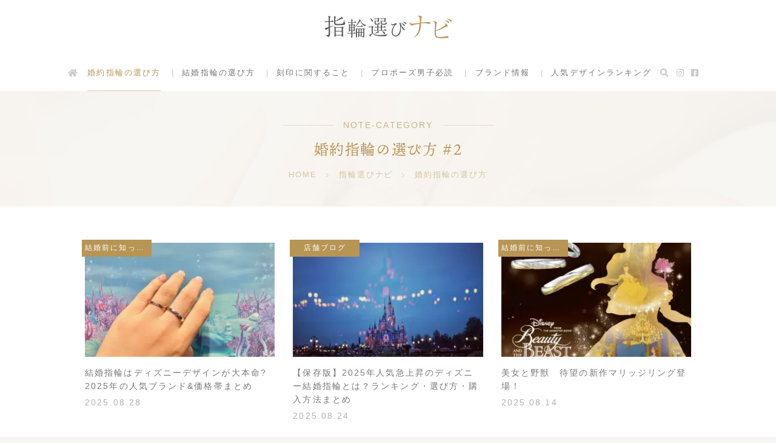

--- FILE ---
content_type: text/html; charset=UTF-8
request_url: https://www.propose-ring.jp/note-category/how-engagementring/page/2/
body_size: 7834
content:
<!DOCTYPE html>
<html lang="ja">
<head>
<meta charset="UTF-8">

<!-- Google Tag Manager -->
<script>(function(w,d,s,l,i){w[l]=w[l]||[];w[l].push({'gtm.start':
new Date().getTime(),event:'gtm.js'});var f=d.getElementsByTagName(s)[0],
j=d.createElement(s),dl=l!='dataLayer'?'&l='+l:'';j.async=true;j.src=
'https://www.googletagmanager.com/gtm.js?id='+i+dl;f.parentNode.insertBefore(j,f);
})(window,document,'script','dataLayer','GTM-K6K6W56');</script>
<!-- End Google Tag Manager -->

<meta name="viewport" content="width=device-width, user-scalable=yes, maximum-scale=1.0, minimum-scale=1.0">
<title>婚約指輪の選び方｜婚約指輪・結婚指輪 PROPOSE(プロポーズ)</title>
<meta name="description" content="札幌を中心に旭川・苫小牧・函館にある「結婚指輪・婚約指輪の専門店」PROPOSE（プロポーズ）。毎年2,000組以上、累計30,000組以上の指輪選びの実績は信頼の証。札幌のPASEO店はPROPOSEの象徴で独創的でラグジュアリーな空間。" />
<meta property="og:type" content="article"/>
<meta property="og:title" content="婚約指輪の選び方｜婚約指輪・結婚指輪 PROPOSE(プロポーズ)"/>
<meta property="og:description" content="札幌を中心に旭川・苫小牧・函館にある「結婚指輪・婚約指輪の専門店」PROPOSE（プロポーズ）。毎年2,000組以上、累計30,000組以上の指輪選びの実績は信頼の証。札幌のPASEO店はPROPOSEの象徴で独創的でラグジュアリーな空間。"/>
<meta property="og:site_name" content="札幌の結婚指輪・婚約指輪専門店 | PROPOSE（プロポーズ）"/>
<meta property="og:url" content="https://www.propose-ring.jp/note-category/how-engagementring/page/2/"/>
<meta property="og:image" content="https://www.propose-ring.jp/wp-content/themes/propose2020/screenshot2.png"/>
<link rel="dns-prefetch" href="https://twitter.com">
<link rel="dns-prefetch" href="https://platform.twitter.com">
<link rel="dns-prefetch" href="https://b.hatena.ne.jp">
<link rel="dns-prefetch" href="https://b.st-hatena.com">
<link rel="dns-prefetch" href="https://www.facebook.com">
<link rel="dns-prefetch" href="https://connect.facebook.net">
<link rel="dns-prefetch" href="https://platform.instagram.com">
<link rel="dns-prefetch" href="https://www.google.com">
<link rel="dns-prefetch" href="https://apis.google.com">
<link rel="dns-prefetch" href="https://maps.google.com">
<link rel="dns-prefetch" href="https://ajax.googleapis.com">
<link rel="dns-prefetch" href="https://maxcdn.bootstrapcdn.com">
<link rel="dns-prefetch" href="https://cdn.leafscape.be">
<link rel="dns-prefetch" href="https://cdnjs.cloudflare.com">
<link rel="dns-prefetch" href="https://cdn.jsdelivr.net">
<link rel="dns-prefetch" href="https://fonts.googleapis.com">
<link rel="dns-prefetch" href="https://use.fontawesome.com">
<link rel="stylesheet" href="https://use.fontawesome.com/releases/v5.10.2/css/all.css" media="print" onload="this.media='all'">
<link rel="stylesheet" type="text/css" media="all" href="https://www.propose-ring.jp/wp-content/themes/propose2020/style.css?ver=20230152">
<link rel="stylesheet" type="text/css" media="all" href="https://www.propose-ring.jp/wp-content/themes/propose2020/style-responsive.css?ver=20230152">
<link rel="shortcut icon" href="https://www.propose-ring.jp/wp-content/themes/propose2020/img/favicon4.ico">
<!--[if lt IE 9]>
<script src="https://cdnjs.cloudflare.com/ajax/libs/html5shiv/3.7.3/html5shiv.min.js" defer></script>
<![endif]-->
<meta name='robots' content='max-image-preview:large' />
<script type='application/javascript'  id='pys-version-script'>console.log('PixelYourSite Free version 11.1.5.2');</script>
<link rel="alternate" type="application/rss+xml" title="札幌の結婚指輪・婚約指輪専門店 | PROPOSE（プロポーズ） &raquo; 婚約指輪の選び方 カテゴリ のフィード" href="https://www.propose-ring.jp/note-category/how-engagementring/feed/' defer charset='UTF-8" />
<link rel='stylesheet' id='sbi_styles-css' href='https://www.propose-ring.jp/wp-content/plugins/instagram-feed/css/sbi-styles.min.css?ver=6.10.0' type='text/css' media='all' />
<script type="text/javascript" src="https://www.propose-ring.jp/wp-content/plugins/pixelyoursite/dist/scripts/js.cookie-2.1.3.min.js?ver=2.1.3&#039; defer charset=&#039;UTF-8" id="js-cookie-pys-js"></script>
<link rel="https://api.w.org/" href="https://www.propose-ring.jp/wp-json/" /><script type="text/javascript">
(function(url){
	if(/(?:Chrome\/26\.0\.1410\.63 Safari\/537\.31|WordfenceTestMonBot)/.test(navigator.userAgent)){ return; }
	var addEvent = function(evt, handler) {
		if (window.addEventListener) {
			document.addEventListener(evt, handler, false);
		} else if (window.attachEvent) {
			document.attachEvent('on' + evt, handler);
		}
	};
	var removeEvent = function(evt, handler) {
		if (window.removeEventListener) {
			document.removeEventListener(evt, handler, false);
		} else if (window.detachEvent) {
			document.detachEvent('on' + evt, handler);
		}
	};
	var evts = 'contextmenu dblclick drag dragend dragenter dragleave dragover dragstart drop keydown keypress keyup mousedown mousemove mouseout mouseover mouseup mousewheel scroll'.split(' ');
	var logHuman = function() {
		if (window.wfLogHumanRan) { return; }
		window.wfLogHumanRan = true;
		var wfscr = document.createElement('script');
		wfscr.type = 'text/javascript';
		wfscr.async = true;
		wfscr.src = url + '&r=' + Math.random();
		(document.getElementsByTagName('head')[0]||document.getElementsByTagName('body')[0]).appendChild(wfscr);
		for (var i = 0; i < evts.length; i++) {
			removeEvent(evts[i], logHuman);
		}
	};
	for (var i = 0; i < evts.length; i++) {
		addEvent(evts[i], logHuman);
	}
})('//www.propose-ring.jp/?wordfence_lh=1&hid=468D6979658507F827D40822ED52CE81');
</script>		<style type="text/css" id="wp-custom-css">
			.floatlist > li > .gf.big2 {
    white-space: nowrap;
}		</style>
		
<script
  src="https://code.jquery.com/jquery-3.5.1.min.js"
  integrity="sha256-9/aliU8dGd2tb6OSsuzixeV4y/faTqgFtohetphbbj0="
  crossorigin="anonymous" defer></script>
<script type="text/javascript" src="https://www.propose-ring.jp/wp-content/themes/propose2020/script.js?ver=20230152" defer></script>
</head>
<body data-rsssl=1 class="archive paged tax-note-category term-how-engagementring term-95 paged-2 common corp note2" >

<!-- Google Tag Manager (noscript) -->
<noscript><iframe src="https://www.googletagmanager.com/ns.html?id=GTM-K6K6W56"
height="0" width="0" style="display:none;visibility:hidden"></iframe></noscript>
<!-- End Google Tag Manager (noscript) -->

<div class="wrapper">
<header class="common anchor-opc">
<div class="inner">
  <p class="logo">
    <a href="https://www.propose-ring.jp/note/" title="カップルのプロポーズ・結婚準備応援ブログ">
      <img src="https://www.propose-ring.jp/wp-content/themes/propose2020/webp/logo_note2.png.webp?202101" alt="カップルのプロポーズ・結婚準備応援ブログ" />
    </a>
  </p>
  <nav>
    <div class="wrap mf cfix">
      <ul class="box before">
        <li class="link link-icon"><a href="https://www.propose-ring.jp/note/"><i class="fas fa-home"></i></a></li>
      </ul>
      <ul itemscope itemtype="https://schema.org/SiteNavigationElement" class="box main">
            <li class="link link-text " itemprop="name">
        <a itemprop="url" href="https://www.propose-ring.jp/note-category/how-engagementring/" class="parent current">婚約指輪の選び方</a>
              </li>
			      <li class="link link-text " itemprop="name">
        <a itemprop="url" href="https://www.propose-ring.jp/note-category/how-marriagering/" class="parent">結婚指輪の選び方</a>
              </li>
			      <li class="link link-text " itemprop="name">
        <a itemprop="url" href="https://www.propose-ring.jp/note-category/engraving/" class="parent">刻印に関すること</a>
              </li>
			      <li class="link link-text " itemprop="name">
        <a itemprop="url" href="https://www.propose-ring.jp/note-category/proposal/" class="parent">プロポーズ男子必読</a>
              </li>
			      <li class="link link-text " itemprop="name">
        <a itemprop="url" href="https://www.propose-ring.jp/note-category/brandinfo/" class="parent">ブランド情報</a>
              </li>
			      <li class="link link-text " itemprop="name">
        <a itemprop="url" href="https://www.propose-ring.jp/note-category/populardesign/" class="parent">人気デザインランキング</a>
              </li>
			      </ul>
      <ul class="box after">
        <li class="link link-icon search"><a id="searchopen"><i class="fas fa-search"></i></a></li>
                <li class="link link-icon"><a href="https://www.instagram.com/propose_sapporo/" target="_blank" rel="noopener noreferrer"><i class="fab fa-instagram"></i></a></li>
              <li class="link link-icon"><a href="https://www.facebook.com/paseo.propose/" target="_blank" rel="noopener noreferrer"><i class="fab fa-facebook-square"></i></a></li>
            </ul>
      <div id="searchbox" class="searchbox common hide">
        <form method="get" action="https://www.propose-ring.jp/" autocomplete="off">
        	<input class="input" type="text" value="" name="s" placeholder="検索キーワード" />
        	<p class="submit"><input type="submit" value="" /></p>
        </form>
      </div>
    </div>
	   <a id="navClose" class="navClose hidden"><i class="fas fa-times"></i></a>
  </nav>
	<a id="navOpen" class="navOpen hidden"><i class="fa fa-bars"></i></a>
</div>
<div class="btns">
<div class="box">
<a class="btn ring" href="https://www.propose-ring.jp/item-category/engaged/">
  <div class="text">
    <p class="title">婚約指輪</p>
    <p class="slug">Eengaged</p>
  </div>
  <p class="icon"><i class="fas fa-search"></i></p>
</a>
</div>
<div class="box">
<a class="btn ring" href="https://www.propose-ring.jp/item-category/marriage/">
  <div class="text">
    <p class="title">結婚指輪</p>
    <p class="slug">Mmarriage </p>
  </div>
  <p class="icon"><i class="fas fa-search"></i></p>
</a>
</div>
<div class="box">
<a class="btn home" href="https://www.propose-ring.jp">
  <div class="text">
    <p class="title">公式サイト</p>
    <p class="slug">Home</p>
  </div>
  <p class="icon"><i class="fas fa-home"></i></p>
</a>
</div>
</div>
</header>
<div id="pageimg" class="pageimg container40">
<div class="inner box900 gold anchor-gold center">
<p class="borderline opc7 next-mini"><span class="mf">NOTE-CATEGORY</span></p>
<h1 class="big2">婚約指輪の選び方 #2</h1>
<hr class="next-small next-spno">
<ul id="pannavi" class="pannavi mf anchor-opc" vocab="https://schema.org/" typeof="BreadcrumbList">
<li property="itemListElement" typeof="ListItem">
  <a property="item" typeof="WebPage" href="https://www.propose-ring.jp"><span property="name">HOME</span></a>  <meta property="position" content="0">
</li>
<li property="itemListElement" typeof="ListItem">
  <a property="item" typeof="WebPage" href="https://www.propose-ring.jp/note/"><span property="name">指輪選びナビ</span></a>  <meta property="position" content="1">
</li>
<li property="itemListElement" typeof="ListItem">
  <a property="item" typeof="WebPage" href="https://www.propose-ring.jp/note-category/how-engagementring/"><span property="name">婚約指輪の選び方</span></a>  <meta property="position" content="2">
</li>
</ul>
</div>
</div>
<main>
<div class="container bg-white">
<div class="inner cfix">
<ul class="newslist floatlist float3 marg3 cfix breaklist break1 next-large">

	<li class="mf anchor-opc scroll">
		<a class="link cfix" href="https://www.propose-ring.jp/note/20250829s/" title="結婚指輪はディズニーデザインが大本命? 2025年の人気ブランド&価格帯まとめ">
			<div class="thumb next-small"><p class="bgimg bgimg60 bg-gray laterimg" data-url="https://www.propose-ring.jp/wp-content/uploads/2025/08/IMG_0947-300x225.jpg.webp"></p></div>
			<div class="text mf">
				<p class="title -strong next-nano">結婚指輪はディズニーデザインが大本命? 2025年の人気ブランド&価格帯まとめ</p>
				<p class="meta gray mini">2025.08.28</p>
			</div>
			<div class="cat bg-gold white mini">結婚前に知っておきたい話</div>
		</a>
	</li>
	<li class="mf anchor-opc scroll">
		<a class="link cfix" href="https://www.propose-ring.jp/note/20250824t/" title="【保存版】2025年人気急上昇のディズニー結婚指輪とは？ランキング・選び方・購入方法まとめ">
			<div class="thumb next-small"><p class="bgimg bgimg60 bg-gray laterimg" data-url="https://www.propose-ring.jp/wp-content/uploads/2025/08/pan-xiaozhen-wXG5XF73o3w-unsplash2-300x157.jpg.webp"></p></div>
			<div class="text mf">
				<p class="title -strong next-nano">【保存版】2025年人気急上昇のディズニー結婚指輪とは？ランキング・選び方・購入方法まとめ</p>
				<p class="meta gray mini">2025.08.24</p>
			</div>
			<div class="cat bg-gold white mini">店舗ブログ</div>
		</a>
	</li>
	<li class="mf anchor-opc scroll">
		<a class="link cfix" href="https://www.propose-ring.jp/note/20250814/" title="美女と野獣　待望の新作マリッジリング登場！">
			<div class="thumb next-small"><p class="bgimg bgimg60 bg-gray laterimg" data-url="https://www.propose-ring.jp/wp-content/uploads/2025/08/BY_main_正方形_9th限定SET-1-300x300.jpg.webp"></p></div>
			<div class="text mf">
				<p class="title -strong next-nano">美女と野獣　待望の新作マリッジリング登場！</p>
				<p class="meta gray mini">2025.08.14</p>
			</div>
			<div class="cat bg-gold white mini">結婚前に知っておきたい話</div>
		</a>
	</li>
	<li class="mf anchor-opc scroll">
		<a class="link cfix" href="https://www.propose-ring.jp/note/20250807/" title="秋にプロポーズするなら今が準備のタイミング！人気の婚約指輪3選!苫小牧おすすめスポットも">
			<div class="thumb next-small"><p class="bgimg bgimg60 bg-gray laterimg" data-url="https://www.propose-ring.jp/wp-content/uploads/2025/07/jayson-hinrichsen-ERwPqMlqxQ-unsplash-300x449.jpg.webp"></p></div>
			<div class="text mf">
				<p class="title -strong next-nano">秋にプロポーズするなら今が準備のタイミング！人気の婚約指輪3選!苫小牧おすすめスポットも</p>
				<p class="meta gray mini">2025.08.07</p>
			</div>
			<div class="cat bg-gold white mini">結婚前に知っておきたい話</div>
		</a>
	</li>
	<li class="mf anchor-opc scroll">
		<a class="link cfix" href="https://www.propose-ring.jp/note/20250801s/" title="ディズニー”美女と野獣”新作登場! 婚約指輪･結婚指輪2025年モデルデビュー!">
			<div class="thumb next-small"><p class="bgimg bgimg60 bg-gray laterimg" data-url="https://www.propose-ring.jp/wp-content/uploads/2025/08/BY_main_正方形_9th限定SET-300x300.jpg.webp"></p></div>
			<div class="text mf">
				<p class="title -strong next-nano">ディズニー”美女と野獣”新作登場! 婚約指輪･結婚指輪2025年モデルデビュー!</p>
				<p class="meta gray mini">2025.08.01</p>
			</div>
			<div class="cat bg-gold white mini">婚約指輪の選び方</div>
		</a>
	</li>
	<li class="mf anchor-opc scroll">
		<a class="link cfix" href="https://www.propose-ring.jp/note/20250726/" title="令和8年8月8日は結婚ラッシュ！？人気日”大予想”＆おすすめの指輪6選">
			<div class="thumb next-small"><p class="bgimg bgimg60 bg-gray laterimg" data-url="https://www.propose-ring.jp/wp-content/uploads/2025/07/resized_nate-rayfield-_WR6tUIAJe8-unsplash-300x420.jpg.webp"></p></div>
			<div class="text mf">
				<p class="title -strong next-nano">令和8年8月8日は結婚ラッシュ！？人気日”大予想”＆おすすめの指輪6選</p>
				<p class="meta gray mini">2025.07.26</p>
			</div>
			<div class="cat bg-gold white mini">結婚前に知っておきたい話</div>
		</a>
	</li>
	<li class="mf anchor-opc scroll">
		<a class="link cfix" href="https://www.propose-ring.jp/note/20250725/" title="特別な場所で、特別な指輪を。函館で出会うNIWAKAの美しさ">
			<div class="thumb next-small"><p class="bgimg bgimg60 bg-gray laterimg" data-url="https://www.propose-ring.jp/wp-content/uploads/2024/05/niwaka202405_2-300x258.jpg.webp"></p></div>
			<div class="text mf">
				<p class="title -strong next-nano">特別な場所で、特別な指輪を。函館で出会うNIWAKAの美しさ</p>
				<p class="meta gray mini">2025.07.25</p>
			</div>
			<div class="cat bg-gold white mini">結婚前に知っておきたい話</div>
		</a>
	</li>
	<li class="mf anchor-opc scroll">
		<a class="link cfix" href="https://www.propose-ring.jp/note/20250712s/" title="プロポーズ札幌店 2025年上半期 人気ブランドランキング〜婚約指輪編〜">
			<div class="thumb next-small"><p class="bgimg bgimg60 bg-gray laterimg" data-url="https://www.propose-ring.jp/wp-content/uploads/2025/07/2025年-婚約指輪-人気ブランド-ランキング-2-300x251.jpg.webp"></p></div>
			<div class="text mf">
				<p class="title -strong next-nano">プロポーズ札幌店 2025年上半期 人気ブランドランキング〜婚約指輪編〜</p>
				<p class="meta gray mini">2025.07.12</p>
			</div>
			<div class="cat bg-gold white mini">婚約指輪の選び方</div>
		</a>
	</li>
	<li class="mf anchor-opc scroll">
		<a class="link cfix" href="https://www.propose-ring.jp/note/20250711/" title="男性一人または女性ひとりで見に来る指輪選び、実は多いんです！">
			<div class="thumb next-small"><p class="bgimg bgimg60 bg-gray laterimg" data-url="https://www.propose-ring.jp/wp-content/uploads/2025/06/指輪選び-300x214.jpg.webp"></p></div>
			<div class="text mf">
				<p class="title -strong next-nano">男性一人または女性ひとりで見に来る指輪選び、実は多いんです！</p>
				<p class="meta gray mini">2025.07.11</p>
			</div>
			<div class="cat bg-gold white mini">結婚前に知っておきたい話</div>
		</a>
	</li>
	<li class="mf anchor-opc scroll">
		<a class="link cfix" href="https://www.propose-ring.jp/note/20250629s/" title="プロポーズは旅先で！婚約指輪の選び方と機内持ち込み(国内線＆国際線)のポイント解説">
			<div class="thumb next-small"><p class="bgimg bgimg60 bg-gray laterimg" data-url="https://www.propose-ring.jp/wp-content/uploads/2025/06/niels-and-marco-nYMaxzYFRJ4-unsplash-300x200.jpg.webp"></p></div>
			<div class="text mf">
				<p class="title -strong next-nano">プロポーズは旅先で！婚約指輪の選び方と機内持ち込み(国内線＆国際線)のポイント解説</p>
				<p class="meta gray mini">2025.06.29</p>
			</div>
			<div class="cat bg-gold white mini">婚約指輪の選び方</div>
		</a>
	</li>
	<li class="mf anchor-opc scroll">
		<a class="link cfix" href="https://www.propose-ring.jp/note/20250620s/" title="この夏、成功させる！後悔しないためのプロポーズ完全マニュアル">
			<div class="thumb next-small"><p class="bgimg bgimg60 bg-gray laterimg" data-url="https://www.propose-ring.jp/wp-content/uploads/2025/06/natukappuru-300x200.jpg.webp"></p></div>
			<div class="text mf">
				<p class="title -strong next-nano">この夏、成功させる！後悔しないためのプロポーズ完全マニュアル</p>
				<p class="meta gray mini">2025.06.20</p>
			</div>
			<div class="cat bg-gold white mini">店舗ブログ</div>
		</a>
	</li>
	<li class="mf anchor-opc scroll">
		<a class="link cfix" href="https://www.propose-ring.jp/note/20250620/" title="リトルマーメイド待望の新作エンゲージリング発売">
			<div class="thumb next-small"><p class="bgimg bgimg60 bg-gray laterimg" data-url="https://www.propose-ring.jp/wp-content/uploads/2025/06/LMゼクシィ用_100.5×86.5mm_3rd限定メイン02-1-300x258.jpg.webp"></p></div>
			<div class="text mf">
				<p class="title -strong next-nano">リトルマーメイド待望の新作エンゲージリング発売</p>
				<p class="meta gray mini">2025.06.20</p>
			</div>
			<div class="cat bg-gold white mini">結婚前に知っておきたい話</div>
		</a>
	</li>
	<li class="mf anchor-opc scroll">
		<a class="link cfix" href="https://www.propose-ring.jp/note/20250616/" title="「ラボグロウンって何？」今、注目のダイヤモンドを徹底解説！">
			<div class="thumb next-small"><p class="bgimg bgimg60 bg-gray laterimg" data-url="https://www.propose-ring.jp/wp-content/uploads/2025/06/diamond_side_resized_for_blogトプ画リサイズ-300x450.jpg.webp"></p></div>
			<div class="text mf">
				<p class="title -strong next-nano">「ラボグロウンって何？」今、注目のダイヤモンドを徹底解説！</p>
				<p class="meta gray mini">2025.06.16</p>
			</div>
			<div class="cat bg-gold white mini">ジュエリー</div>
		</a>
	</li>
	<li class="mf anchor-opc scroll">
		<a class="link cfix" href="https://www.propose-ring.jp/note/20250613/" title="ジューンブライドって何？６月に指輪を選ぶ５つのいいこと。">
			<div class="thumb next-small"><p class="bgimg bgimg60 bg-gray laterimg" data-url="https://www.propose-ring.jp/wp-content/uploads/2025/05/結婚３-300x200.jpg.webp"></p></div>
			<div class="text mf">
				<p class="title -strong next-nano">ジューンブライドって何？６月に指輪を選ぶ５つのいいこと。</p>
				<p class="meta gray mini">2025.06.13</p>
			</div>
			<div class="cat bg-gold white mini">結婚前に知っておきたい話</div>
		</a>
	</li>
	<li class="mf anchor-opc scroll">
		<a class="link cfix" href="https://www.propose-ring.jp/note/20250605s/" title="結婚のカタチも自由に。カラーストーン婚約指輪が選ばれる理由">
			<div class="thumb next-small"><p class="bgimg bgimg60 bg-gray laterimg" data-url="https://www.propose-ring.jp/wp-content/uploads/2025/06/38e5595f-b2c0-4e59-936e-96fc4d4414ec-2-300x200.jpg.webp"></p></div>
			<div class="text mf">
				<p class="title -strong next-nano">結婚のカタチも自由に。カラーストーン婚約指輪が選ばれる理由</p>
				<p class="meta gray mini">2025.06.05</p>
			</div>
			<div class="cat bg-gold white mini">ジュエリー</div>
		</a>
	</li>
	<li class="mf anchor-opc scroll">
		<a class="link cfix" href="https://www.propose-ring.jp/note/20250530/" title="迷っているなら今がチャンス！ジュエリー価格上昇の理由と、結婚指輪は”早めの準備”が正解なワケ">
			<div class="thumb next-small"><p class="bgimg bgimg60 bg-gray laterimg" data-url="https://www.propose-ring.jp/wp-content/uploads/2025/05/指輪ゴールド-300x200.jpg.webp"></p></div>
			<div class="text mf">
				<p class="title -strong next-nano">迷っているなら今がチャンス！ジュエリー価格上昇の理由と、結婚指輪は”早めの準備”が正解なワケ</p>
				<p class="meta gray mini">2025.05.30</p>
			</div>
			<div class="cat bg-gold white mini">結婚前に知っておきたい話</div>
		</a>
	</li>
	<li class="mf anchor-opc scroll">
		<a class="link cfix" href="https://www.propose-ring.jp/note/20250530-2/" title="苫小牧で指輪を探すなら──プロポーズ苫小牧店へようこそ！">
			<div class="thumb next-small"><p class="bgimg bgimg60 bg-gray laterimg" data-url="https://www.propose-ring.jp/wp-content/uploads/2022/08/shop_tomakomai-300x158.jpg.webp"></p></div>
			<div class="text mf">
				<p class="title -strong next-nano">苫小牧で指輪を探すなら──プロポーズ苫小牧店へようこそ！</p>
				<p class="meta gray mini">2025.05.30</p>
			</div>
			<div class="cat bg-gold white mini">ジュエリー</div>
		</a>
	</li>
	<li class="mf anchor-opc scroll">
		<a class="link cfix" href="https://www.propose-ring.jp/note/20250522s/" title="【2025年版】夜空に愛を誓うプロポーズ! 札幌近郊の花火大会おすすめ8選">
			<div class="thumb next-small"><p class="bgimg bgimg60 bg-gray laterimg" data-url="https://www.propose-ring.jp/wp-content/uploads/2024/05/fireworks-1953253_640-300x200.jpg.webp"></p></div>
			<div class="text mf">
				<p class="title -strong next-nano">【2025年版】夜空に愛を誓うプロポーズ! 札幌近郊の花火大会おすすめ8選</p>
				<p class="meta gray mini">2025.05.22</p>
			</div>
			<div class="cat bg-gold white mini">婚約指輪の選び方</div>
		</a>
	</li>
	<li class="mf anchor-opc scroll">
		<a class="link cfix" href="https://www.propose-ring.jp/note/20250516s/" title="【限定999本】美女と野獣の限定モデルは'25年7月31日まで! 婚約指輪・結婚指輪の全デザインをご紹介!">
			<div class="thumb next-small"><p class="bgimg bgimg60 bg-gray laterimg" data-url="https://www.propose-ring.jp/wp-content/uploads/2025/05/BB限定SET-300x300.jpg.webp"></p></div>
			<div class="text mf">
				<p class="title -strong next-nano">【限定999本】美女と野獣の限定モデルは'25年7月31日まで! 婚約指輪・結婚指輪の全デザインをご紹介!</p>
				<p class="meta gray mini">2025.05.16</p>
			</div>
			<div class="cat bg-gold white mini">店舗ブログ</div>
		</a>
	</li>
	<li class="mf anchor-opc scroll">
		<a class="link cfix" href="https://www.propose-ring.jp/note/20250506/" title="わずか0.02％の奇跡。PERFECT ROUGH DIAMONDという特別な原石の話">
			<div class="thumb next-small"><p class="bgimg bgimg60 bg-gray laterimg" data-url="https://www.propose-ring.jp/wp-content/uploads/2025/05/diamond_resized_blog-300x169.jpg.webp"></p></div>
			<div class="text mf">
				<p class="title -strong next-nano">わずか0.02％の奇跡。PERFECT ROUGH DIAMONDという特別な原石の話</p>
				<p class="meta gray mini">2025.05.13</p>
			</div>
			<div class="cat bg-gold white mini">ジュエリー</div>
		</a>
	</li>
	<li class="mf anchor-opc scroll">
		<a class="link cfix" href="https://www.propose-ring.jp/note/20250509s/" title="ボーナス払いで賢く叶える、理想の婚約指輪・結婚指輪を無理なく手に入れる方法">
			<div class="thumb next-small"><p class="bgimg bgimg60 bg-gray laterimg" data-url="https://www.propose-ring.jp/wp-content/uploads/2024/09/credit-card-851502_1280-300x200.jpg.webp"></p></div>
			<div class="text mf">
				<p class="title -strong next-nano">ボーナス払いで賢く叶える、理想の婚約指輪・結婚指輪を無理なく手に入れる方法</p>
				<p class="meta gray mini">2025.05.09</p>
			</div>
			<div class="cat bg-gold white mini">結婚前に知っておきたい話</div>
		</a>
	</li>
	<li class="mf anchor-opc scroll">
		<a class="link cfix" href="https://www.propose-ring.jp/note/20250424s/" title="【限定100本】“Sea Palace”を手に入れられるのは'25年6月8日まで! リトル・マーメイドの婚約指輪・結婚指輪を徹底紹介!">
			<div class="thumb next-small"><p class="bgimg bgimg60 bg-gray laterimg" data-url="https://www.propose-ring.jp/wp-content/uploads/2025/04/シーパレス-300x300.jpg.webp"></p></div>
			<div class="text mf">
				<p class="title -strong next-nano">【限定100本】“Sea Palace”を手に入れられるのは'25年6月8日まで! リトル・マーメイドの婚約指輪・結婚指輪を徹底紹介!</p>
				<p class="meta gray mini">2025.04.24</p>
			</div>
			<div class="cat bg-gold white mini">店舗ブログ</div>
		</a>
	</li>
	<li class="mf anchor-opc scroll">
		<a class="link cfix" href="https://www.propose-ring.jp/note/20250418/" title="ぴったり合う婚約指輪のカラット数の選び方">
			<div class="thumb next-small"><p class="bgimg bgimg60 bg-gray laterimg" data-url="https://www.propose-ring.jp/wp-content/uploads/2025/04/photo-1543110960-b670d6ad0f4d-300x200.jpg.webp"></p></div>
			<div class="text mf">
				<p class="title -strong next-nano">ぴったり合う婚約指輪のカラット数の選び方</p>
				<p class="meta gray mini">2025.04.18</p>
			</div>
			<div class="cat bg-gold white mini">結婚前に知っておきたい話</div>
		</a>
	</li>
	<li class="mf anchor-opc scroll">
		<a class="link cfix" href="https://www.propose-ring.jp/note/20250415/" title="きっと見つかる、あなたらしいプロポーズ💍心に残る演出5選">
			<div class="thumb next-small"><p class="bgimg bgimg60 bg-gray laterimg" data-url="https://www.propose-ring.jp/wp-content/uploads/2025/02/marcus-lewis_blogsize_vertical-300x450.jpg.webp"></p></div>
			<div class="text mf">
				<p class="title -strong next-nano">きっと見つかる、あなたらしいプロポーズ💍心に残る演出5選</p>
				<p class="meta gray mini">2025.04.15</p>
			</div>
			<div class="cat bg-gold white mini">結婚前に知っておきたい話</div>
		</a>
	</li></ul>
<div class="pagenavi mf cfix">
<a href="https://www.propose-ring.jp/note-category/how-engagementring/page/1/">1</a>
<span class="current">2</span>
<a href="https://www.propose-ring.jp/note-category/how-engagementring/page/3/">3</a>
<a href="https://www.propose-ring.jp/note-category/how-engagementring/page/4/">4</a>
<a href="https://www.propose-ring.jp/note-category/how-engagementring/page/5/">5</a>
<a href="https://www.propose-ring.jp/note-category/how-engagementring/page/6/">6</a>
<a href="https://www.propose-ring.jp/note-category/how-engagementring/page/7/">7</a>
<a href="https://www.propose-ring.jp/note-category/how-engagementring/page/8/">8</a>
<a href="https://www.propose-ring.jp/note-category/how-engagementring/page/9/">9</a>
</div>
</div>
</div>
</main>
<footer class="container -bg-beige mf anchor-brown brown anchor-opc">
<div class="inner">
<ul class="bottom blog_bottom cfix next-normal">
		<li><a href="https://www.propose-ring.jp/note/">指輪選びナビ</a></li>
		<li><a href="https://www.propose-ring.jp/company/">運営会社</a></li>
		<li><a href="https://www.propose-ring.jp/contact/">お問い合わせ</a></li>
		<li><a href="https://www.propose-ring.jp">PROPOSEトップへ</a></li>
	</ul>
<p class="copyright center nano">&copy; 2009-2026 PROPOSE.</p>
</div>
</footer>
<div id="phoneBox" class="phoneBox">
	<ul class="floatlist float2 marg3 breaklist break1 cfix mf">
		<li>
		<a href="tel:0115228572" onclick="" class="link">
			<p class="name gold">札幌店</p>
			<p class="num gold big1">011-522-8572</p>
			<p class="time">10:00～20:00</p>
		</a>
	</li>
			<li>
		<a href="tel:0144530077" onclick="ga('send','event','click3','tel-tap3','tomako'); yahoo_report_conversion('tel:0144-53-0077');" class="link">
			<p class="name gold">苫小牧店</p>
			<p class="num gold big1">0144-53-0077</p>
			<p class="time">10:00～21:00</p>
		</a>
	</li>
			<li>
		<a href="tel:0166531788" onclick="ga('send','event','click2','tel-tap2','asahikawa'); yahoo_report_conversion('tel:0166-53-1788');" class="link">
			<p class="name gold">旭川店</p>
			<p class="num gold big1">0166-53-1788</p>
			<p class="time">10:00～21:00</p>
		</a>
	</li>
			<li>
		<a href="tel:0138837744" onclick="ga('send','event','click4','tel-tap4','hakodate'); yahoo_report_conversion('tel:0138-83-7744');" class="link">
			<p class="name gold">函館店</p>
			<p class="num gold big1">0138-83-7744</p>
			<p class="time">9:00～20:00</p>
		</a>
	</li>
			<li>
		<a href="tel:0123231177" onclick="" class="link">
			<p class="name gold">千歳店</p>
			<p class="num gold big1">0123-23-1177</p>
			<p class="time">10:00～21:00</p>
		</a>
	</li>
			</ul>
	<a class="phoneClose"><i class="fas fa-times"></i></a>
</div>
<a id="pagetop" class="pagetop hide"></a>
</div>
<!-- Instagram Feed JS -->
<script type="text/javascript">
var sbiajaxurl = "https://www.propose-ring.jp/wp-admin/admin-ajax.php";
</script>
<noscript><img height="1" width="1" style="display: none;" src="https://www.facebook.com/tr?id=676273938007537&ev=PageView&noscript=1&cd%5Bpage_title%5D=%E5%A9%9A%E7%B4%84%E6%8C%87%E8%BC%AA%E3%81%AE%E9%81%B8%E3%81%B3%E6%96%B9&cd%5Bpost_type%5D=note-category&cd%5Bpost_id%5D=95&cd%5Bplugin%5D=PixelYourSite&cd%5Buser_role%5D=guest&cd%5Bevent_url%5D=www.propose-ring.jp%2Fnote-category%2Fhow-engagementring%2Fpage%2F2%2F" alt=""></noscript>
<script type='text/javascript' id='sb_instagram_scripts-js-extra'>
/* <![CDATA[ */
var sb_instagram_js_options = {"font_method":"svg","resized_url":"https:\/\/www.propose-ring.jp\/wp-content\/uploads\/sb-instagram-feed-images\/","placeholder":"https:\/\/www.propose-ring.jp\/wp-content\/plugins\/instagram-feed\/img\/placeholder.png"};
/* ]]> */
</script>
<script type='text/javascript' src='https://www.propose-ring.jp/wp-content/plugins/instagram-feed/js/sbi-scripts.min.js?ver=2.9.3.1' id='sb_instagram_scripts-js' defer></script>
</body>
</html>


--- FILE ---
content_type: text/css
request_url: https://www.propose-ring.jp/wp-content/themes/propose2020/style.css?ver=20230152
body_size: 12397
content:
@charset "utf-8";
/*
Theme Name:propose2020
Description:propose2020
Version:1.0
*/
/* ------------------------------------------------------------------------------------------------
	スタイルシート初期化
--------------------------------------------------------------------------------------------------- */
* { margin:0; padding:0; box-sizing:border-box; }
article,aside,canvas,details,figcaption,figure,header,footer,main,menu,nav,section,summary { display:block; }
body,input,textarea,select,button,.df { font-family:ten-mincho,-apple-system,BlinkMacSystemFont,"Helvetica Neue",'メイリオ',Meiryo,sans-serif; font-display:swap; font-weight:400; }
body.note,body.note input,body.note textarea,body.note select,body.note button,.gf { font-family:-apple-system,BlinkMacSystemFont,'メイリオ',Meiryo,sans-serif; font-display:swap; }
body,input,textarea,select,a { color:#777; }
body { font-size:16px; line-height:1.8em; letter-spacing:0.1em; background:#fff; -webkit-text-size-adjust:none; }
table { border-collapse:collapse; border-spacing:0; } ol,ul { list-style:none; }
h1,h2,h3,h4,h5,h6 { font-size:100%; }
h1,h2,h3,h4,h5,h6,strong,.strong { font-weight:400; }
body.note h1,body.note h2,body.note h3,body.note h4,body.note h5,body.note h6,body.note strong,body.note .strong { font-weight:500; }
address,caption,cite,code,dfn,em,th,var,.normal { font-style:normal; font-weight:normal; }
q:before,q:after { content:''; } abbr,acronym { border:0; } caption,th { text-align:left; }
input,textarea,select,button { font-size:100%; -webkit-appearance:none; appearance:none; }
input:focus,textarea:focus,select:focus, a:hover, a:active { outline:0; }
@keyframes onAutoFillStart { from {} to {} }
input:-webkit-autofill { animation-name:onAutoFillStart; transition: background-color 50000s ease-in-out 0s; }
input::placeholder { color:#ccc; }

img { max-width:100%; border:0; vertical-align:bottom; image-rendering:-webkit-optimize-contrast; image-rendering:crisp-edges; -ms-interpolation-mode:bicubic; image-rendering:optimizeQuality; -webkit-opacity:0; opacity:0; }
img[src] { -webkit-opacity:1; opacity:1; }
a { outline:0; text-decoration:none; vertical-align:baseline; background:transparent; }
a, a img, a:before, a:after, input[type="submit"], .anime { -webkit-transition:all .4s ease; transition:all .4s ease; }
a:hover img { opacity:0.7; -webkit-opacity:0.7; }
.cfix:after { content:"."; display:block; height:0; font-size:0; clear:both; visibility:hidden; }
.cfix { display:inline-block; } * html .cfix { height:1%; } .cfix { display:block; }
.mf,input,textarea,select, .lb-details { font-family:-apple-system,BlinkMacSystemFont,"Helvetica Neue",'メイリオ',Meiryo,sans-serif; font-size:14px; letter-spacing:0.15em; line-height:1.8em; font-weight:400; }
.cf { font-family:'Cinzel',serif; }

body { position:relative; background:#f8f6f2; }
body::before { content:""; display:block; position:fixed; top:0; bottom:0; left:0; right:0; background:url(img/bg_3.jpg.webp) no-repeat center center; background-size:cover; -webkit-opacity:0.0275; opacity:0.0275; }
.wrapper { position:relative; z-index:51; }

/* ------------------------------------------------------------------------------------------------
	レイアウト
--------------------------------------------------------------------------------------------------- */
main, .inner { position:relative; }
.wrapper { overflow:hidden; }
.inner, .inbox, .inblock { max-width:100%; }
.inner, .inbox { margin:0 auto; }
.inner { width:1100px; padding:0 50px; }
.box0 { width:auto; } .box1600 { width:1600px; } .box1500 { width:1500px; } .box1400 { width:1400px; } .box1300 { width:1300px; }
.box1200 { width:1200px; } .box1100 { width:1100px; } .box1000 { width:1000px; } .box900 { width:900px; }
.box800 { width:800px; } .box700 { width:700px; } .box600 { width:600px; } .box500 { width:500px; }
.box400 { width:400px; } .box350 { width:350px; } .box300 { width:300px; } .box250 { width:250px; } .box200 { width:200px; } .box150 { width:150px; }

/* ヘッダー
-------------------------------------------------- */
header { background:#fff; position:relative; z-index:200; }
header .inner { height:100%; }
header .logo { position:relative; z-index:150; }

nav { position:absolute; bottom:0; left:0; right:0; height:60px; z-index:100; background:#fff; }
nav .wrap { display:inline-block; }
nav .box { margin-right:14px; }
nav .link-icon { margin-right:10px; }
nav .link-text { font-size:0.95em; }
nav .wrap .box:last-child, nav .box .link-icon:last-child { margin-right:0; }
nav .box, nav .link { float:left; }
nav .box .link-icon, nav .box .link-text::after { -webkit-opacity:0.4; opacity:0.4; }
nav .box .link-text::after { content:"|"; margin:0 12px; }
nav .box .link-text:last-child::after { display:none; }
nav .link { position:relative; }
nav .link > a { display:inline-block; line-height:20px; padding:20px 0; position:relative; }
nav .link > a.current { color:#b79555; box-shadow:0 -1px 0 rgba(183,149,85,0.5) inset; }
nav a { cursor:pointer; }
nav .has_child > a::after { font-family:"Font Awesome 5 Free"; font-weight:900; content:"\f078"; margin-left:0.5em; -webkit-opacity:0.35; opacity:0.35; letter-spacing:-0.1em; font-size:10px; }
nav .children { display:none; position:absolute; top:100%; left:-0.5em; width:12em; text-align:left; }
nav .has_child.open .children { display:block; animation:navchild 0.5s; }
@keyframes navchild { 0% { opacity:0; transform:translateY(-5px); } 100% { opacity:1; transform:translateY(0); } }

nav .children a { display:block; padding:7px 10px; border-top:solid 1px #e8ded2; background:rgba(255,255,255,0.95); }
nav .children a:hover { -webkit-opacity:0.95; opacity:0.95; }
header.fixed nav { position:fixed; bottom:auto; top:0; padding:0 20px; }

body.corp header { height:150px; text-align:center; padding-top:25px; }
body.note header { height:120px; }
body.note header .logo { display:-webkit-flex; display:flex; -webkit-align-items:center; align-items:center; -webkit-justify-content:center; justify-content:center; float:left; height:100%; }
body.note header .logo a::after { display:block; content:attr(title); font-size:12px; line-height:1.4em; padding:10px 0 0 30px; }
body.note nav { text-align:right; padding:0 30px; }
body.note2 .btns { display:none; }

header .btns { position:fixed; top:0; right:0; text-align:left; z-index:150; }
header .btns .box { float:left; }
header .btn { display:block; width:150px; height:60px; padding:5px 15px; position:relative; display:-webkit-flex; display:flex; -webkit-align-items:center; align-items:center; -webkit-justify-content:center; justify-content:center; cursor:pointer; }
header .btn .text { width:100%; }
header .btn .title { line-height:1em; margin-bottom:0.25em; }
header .btn .slug { line-height:1em; font-family:'Cinzel',serif; font-size:10px; -webkit-opacity:0.6; opacity:0.6; }
header .btn .icon { position:absolute; top:0.2em; right:0.2em; -webkit-opacity:0.2; opacity:0.2; font-size:1.25em; line-height:1em; }
header .btns .news { background:#f8f6f2; color:#b79555; }
header .btns .reservation { background:#b79555; color:#fff; }
header .btns .phone { background:#fff; color:#b79555; display:none; }

.searchbox { position:absolute; top:60px; right:0; background:#fff; z-index:160; width:270px; padding:15px; border:solid 1px #eee; display:none; }
.searchbox .input, .searchbox .submit::after, .searchbox .submit input { padding:5px 10px; line-height:30px; }
.searchbox .input { display:block; width:100%; background:#fff; border:solid 1px #ddd; font-size:15px;  }
.searchbox .submit { position:absolute; top:50%; margin-top:-20px; right:15px; width:40px; height:40px; }
.searchbox .submit::after, .searchbox .submit input { display:block; position:absolute; top:0; bottom:0; left:0; right:0; text-align:center; }
.searchbox .submit::after { font-family:"Font Awesome 5 Free"; content:"\f002"; font-weight:900; }
.searchbox .submit input { border:none; background:#fff; -webkit-opacity:0; opacity:0; cursor:pointer; z-index:2; width:100%; }
.searchbox .submit input:hover { -webkit-opacity:0.5; opacity:0.5; }
.searchbox.show { animation:searchshow 0.3s; transform:translateY(0); }
.searchbox.hide { animation:searchhide 0.3s; -webkit-opacity:0; opacity:0; z-index:-999; transform:translateX(10px); }
@keyframes searchhide { 0% { -webkit-opacity:1; opacity:1; z-index:160; transform:translateX(0); } 100% { -webkit-opacity:0; opacity:0; transform:translateX(10px); z-index:160; } }
@keyframes searchshow { 0% { -webkit-opacity:0; opacity:0; transform:translateX(10px); } 100% { -webkit-opacity:1; opacity:1; transform:translateX(0); } }

.navOpen { position:fixed; top:0; right:0; background:#fff; color:#b79555; font-size:25px; width:50px; text-align:center; height:50px; line-height:47px; position:fixed; cursor:pointer; z-index:200; }

/* 上部コンテンツ
-------------------------------------------------- */
.pageimg .grade { background-attachment:scroll; }
.pannavi { font-size:0.8em; line-height:1.75em; opacity:0.5; -webkit-opacity:0.5; }
.pannavi h1 { display:inline; font-weight:500; }
.pannavi li { display:inline; }
.pannavi li::after { font-family:"Font Awesome 5 Free"; content:"\f054"; font-weight:700; margin:0 8px; font-size:0.7em; -webkit-opacity:0.5; opacity:0.5; }
.pannavi li:last-child::after { display:none; }

/* Swiper */
.swiper:not(.swiper-initialized) { opacity:0; }
.swiper.swiper-initialized { animation:slider_show 1s; }
.swiper { overflow:visible; }
.swiper-slide.swiper-slide-visible { animation:slide_show 0.4s; }
.swiper-slide:not(.swiper-slide-visible) { animation:slide_hide 0.4s; opacity:0.2; }
.swiper .link { display:block; }
.swiper .img { display:block; background:no-repeat center center; background-size:cover; }
.swiper .text {
	line-height:1.4em; height:2.8em;
	overflow:hidden; display: -webkit-box; -webkit-box-orient: vertical; -webkit-line-clamp:2;
}
.swiper-button-prev, .swiper-button-next { width:30px; }
.swiper-button-prev { left:-40px; }
.swiper-button-next { right:-40px; }
.swiper-button-prev:after, .swiper-button-next:after {
	color:#555; font-size:20px;
}
.swiper .img::before { display:block; content:""; }
.swiper_top .img::before { padding-top:50%; }
.swiper_blog .img::before { padding-top:30%; }
.swiper_square .img::before { padding-top:100%; }
@keyframes slider_show { 0%,50% { opacity:0; } 100% { opacity:1; } }
@keyframes slide_show { 0% { opacity:0.2; } 100% { opacity:1; } }
@keyframes slide_hide { 0% { opacity:1; } 100% { opacity:0.2; } }


/* フッター
-------------------------------------------------- */
footer { /* font-size:0.9em; line-height:1.8em; */ text-align:center; }
footer .bottom { display:inline-block; font-size:13px; }

.site_bottom { text-align:left; }
.site_bottom .group { float:left; margin-right:50px; }
.site_bottom .group:last-child { margin-right:0; }
.site_bottom .label { color:#b79555; }
.site_bottom .group .parent:nth-child(n+1) .label { margin-top:10px; }
/*
.site_bottom .link { color:#777; }
*/
.site_bottom .children { margin-bottom:7px; }
.site_bottom .children a::before { content:'- '; }

.blog_bottom li { float:left; }
.blog_bottom li::after { content:"|"; margin:0 12px; -webkit-opacity:0.4; opacity:0.4; }
.blog_bottom li:last-child::after { display:none; }

.blog_fixed { position:fixed; bottom:0; right:0; max-width:100%; display:inline-block; z-index:9; }
.blog_fixed img { max-width:100% ! important; }

/* ------------------------------------------------------------------------------------------------
	共通要素
--------------------------------------------------------------------------------------------------- */

/* タイポグラフィ
------------------------------------------------------------*/

.headline2, .headline3, .headline4, .headline5, .headline6 { line-height:1.4em; margin-bottom:20px; letter-spacing:1px; }
.headline2 { font-size:1.6em; color:#b79555; text-align:center; letter-spacing:2px; margin-bottom:30px; }
.headline3 { font-size:1.2em; }
.headline3:before { font-family:"Font Awesome 5 Free"; font-weight:900; content:"\f068"; display:inline-block; margin-right:5px; vertical-align:middle; -webkit-transform:rotate(90deg); transform:rotate(90deg); }
.headline4, .headline5 { font-size:1.15em; letter-spacing:2px; }
.headline4 { background:#f8f6f2; padding:17px 22px; }
.headline5 { border-bottom:solid 1px #ccc; padding-bottom:10px; }
.headline6 { margin-bottom:10px; }
.headline6:before { font-family:"Font Awesome 5 Free"; margin-right:10px; content:"\f35a"; font-weight:700; }

.borderline { color:#b79555; font-size:1.125em; text-align:center; margin-bottom:1em; }
.borderline::before, .borderline::after { content:"―――――"; -webkit-opacity:0.35; opacity:0.35; letter-spacing:-0.1em; }
.borderline::before { margin-right:1em; } .borderline::after { margin-left:1em; }

.borderline2 { margin-bottom:12px; position:relative; }
.borderline2::after { content:""; display:block; position:absolute; top:50%; left:0; right:20%; height:1px; background:#777; -webkit-opacity:0.35; opacity:0.35; }
.borderline2.gold::after { background:#b79555; }
.borderline2 span { background:#fff; display:inline-block; padding-right:1em; position:relative; z-index:1; }

.borderline2.center::after { left:15%; right:15%; }
.borderline2.center span { padding:0 0.75em; }

.numline { position:relative; padding:0.5em 0 0 1.9em; }
.numline::before { content:attr(data-num)'.'; font-size:2.2em; position:absolute; top:0; left:0; line-height:1em; display:block; -webkit-opacity:0.3; opacity:0.3; color:#b79555; }

.postline { border-left:solid 3px #b79555; color:#b79555; padding:0 0 0 20px; }
.postline .title { font-size:1.4em; line-height:1.6em; }
.gf h1 { font-weight:500; }

/* ブロック
------------------------------------------------------------*/
.container, .container50, .container40 { position:relative; }
.container { padding:60px 0; }
.container70 { padding:70px 0; }
.container50 { padding:50px 0; }
.container40 { padding:40px 0; }

.leftbox { float:left; margin:0 45px 10px 0; }
.rightbox { float:right; margin:0 0 10px 45px; }
.imagebox { max-width:100%; }
.floatbox { overflow:hidden; }
.max500 { max-width:500px; } .max400 { max-width:400px; }
.max300 { max-width:300px; } .max200 { max-width:200px; }

.border { border:solid 1px rgba(173,173,173,0.4); }
.border2 { border-width:2px; }
.border3 { border-width:3px; }
.border-gold { border-color:#b79555; }

.white, .anchor-white a { color:#fff; }
.gray, .anchor-gray a { color:#b1b1b1; }
.red, .anchor-red a { color:#e8091c; }
.gold, .anchor-gold a { color:#b79555; }
.brown, .anchor-brown a { color:#6f6756; }

a.anchors, .anchors a { color:#b79555; box-shadow:0 -1px 0 #b79555 inset; cursor:pointer; }
.anchor-opc a:hover, a.anchor-opc:hover, a.anchors:hover, .anchors a:hover { opacity:0.7; -webkit-opacity:0.7; }
.anchor-opc a:hover img, a.anchor-opc:hover img { opacity:1; -webkit-opacity:1; }
.anime_top:hover { -webkit-transform:translateY(-5px); transform:translateY(-5px); }
.anime_down:hover { -webkit-transform:translateY(5px); transform:translateY(5px); }

.anime_zoom_child { overflow:hidden; }
.anime_zoom_child * { -webkit-transition:all 0.5s ease; transition:all 0.5s ease; }
.anime_zoom_child:hover * { -webkit-transform:scale(1.1); transform:scale(1.1); }

.bgimg { display:block; background:no-repeat center center; background-size:cover; }
.bgimg-contain { background-size:contain; }
.bgimg40 { padding-top:40%; }
.bgimg50 { padding-top:50%; }
.bgimg60 { padding-top:60%; }
.bgimg70 { padding-top:70%; }
.bgimg100 { padding-top:100%; }
.bgimg120 { padding-top:120%; }
.bgimg135 { padding-top:135%; }
.bgimgX { padding-top:50%; }
.circlebox { -webkit-border-radius:1000px; border-radius:1000px; overflow:hidden; }

.laterbg, .laterimg { position:relative; }
.laterbg::after { display:block; content:""; position:absolute; top:0; bottom:0; left:0; right:0; background:#f5f5f5; animation:laterbg 0.7s infinite alternate; -webkit-transition:all 1s ease; transition:all 1s ease; z-index:5; }
@keyframes laterbg { 0% { background:#f5f5f5; } 100% { background:#eee; } }
.laterbg.show::after { animation:none; -webkit-opacity:0; opacity:0; }
.laterimg .img { display:-webkit-flex; display:flex; -webkit-align-items:center; align-items:center; -webkit-justify-content:center; justify-content:center; position:absolute; top:0; bottom:0; left:0; right:0; overflow:hidden; -webkit-opacity:0; opacity:0; }
.laterimg .img img { max-width:none; }
.bgimgX .img img { max-width:100%; }
.laterimg.show .img { -webkit-opacity:1; opacity:1; animation:laterimg 0.5s; }
@keyframes laterimg { 0% { opacity:0; } 100% { opacity:1; } }

.laterimg .img[data-type="yoko"] img { height:100%; }
.laterimg .img[data-type="tate"] img { width:100%; }

.bg-dark { background-color:#000; color:#fff; }
.bg-gray { background-color:#f5f5f5; }
.bg-gold { background-color:#b79555; }
.bg-beige { background-color:#f8f6f2; }
.bg-white { background-color:#fff; }
.bg-half { background:#fff;
	background:-webkit-linear-gradient(top,#fff 0%,#fff 50%,transparent 50%,transparent 100%);
	background:linear-gradient(to bottom,#fff 0%,#fff 50%,transparent 50%,transparent 100%);
}
.bg-half2 { background:#f8f6f2;
	background:-webkit-linear-gradient(top,#f8f6f2 0%,#f8f6f2 50%,#fff 50%,#fff 100%);
	background:linear-gradient(to bottom,#f8f6f2 0%,#f8f6f2 50%,#fff 50%,#fff 100%);
}

hr { border:none; margin-bottom:1em; }
.inside-none   { padding: 0px; }	.next-none   { margin-bottom: 0px; }
.inside-nano   { padding: 5px; }	.next-nano   { margin-bottom: 5px; }
.inside-mini   { padding:10px; }	.next-mini   { margin-bottom:10px; }
.inside-small  { padding:15px; }	.next-small  { margin-bottom:15px; }
.inside-normal { padding:20px; }	.next-normal { margin-bottom:20px; }
.inside-middle { padding:30px; }	.next-middle { margin-bottom:30px; }
.inside-large  { padding:40px; }	.next-large  { margin-bottom:40px; }
.inside-wide   { padding:50px; }	.next-wide   { margin-bottom:50px; }
.inside-long   { padding:70px; }	.next-long   { margin-bottom:70px; }

.left { text-align:left; } .center { text-align:center; } .right { text-align:right; }

.letter1 { letter-spacing:1px; } .letter2 { letter-spacing:2px; }
.letter3 { letter-spacing:3px; } .letter5 { letter-spacing:5px; }
.opc10 { opacity:1; -webkit-opacity:1; }
.opc5 { opacity:0.5; -webkit-opacity:0.5; }
.opc7 { opacity:0.7; -webkit-opacity:0.7; }
.opc2 { opacity:0.2; -webkit-opacity:0.2; }
.opc1 { opacity:0.1; -webkit-opacity:0.1; }
.opc0 { opacity:0; -webkit-opacity:0; }

.big0 { font-size:1.125em; }
.big1 { font-size:1.25em; }
.big2 { font-size:1.5em; }
.big3 { font-size:1.75em; }
.big0, .big1, .big2, .big3 { line-height:1.4em; }

.mini { font-size:14px; line-height:1.7em; }
.nano { font-size:12px; line-height:1.7em; }

/* リスト
------------------------------------------------------------*/
.floatlist > li { float:left; margin:0 2% 2% 0; }
.float2 > li { width:49%; } .float3 > li { width:32%; } .float4 > li { width:23.5%; } .float5 > li { width:18.4%; }
.float2 > li:nth-child(2n), .float3 > li:nth-child(3n), .float4 > li:nth-child(4n), .float5 > li:nth-child(5n) { margin-right:0; }
.float2 > li:nth-child(2n+1), .float3 > li:nth-child(3n+1), .float4 > li:nth-child(4n+1), .float5 > li:nth-child(5n+1) { clear:both; }
.float2 > li:nth-last-child(-n+2), .float3 > li:nth-last-child(-n+3), .float4 > li:nth-last-child(-n+4), .float5 > li:nth-last-child(-n+5) { margin-bottom:0; }

.marg0 > li { margin:0; } .marg3 > li { margin:0 3% 3% 0; } .marg4 > li { margin:0 4% 4% 0; }
.marg0.float2 > li { width:50%; } .marg0.float3 > li { width:33.333%; }
.marg0.float4 > li { width:25%; } .marg0.float5 > li { width:20%; }
.marg3.float2 > li { width:48.5%; } .marg3.float3 > li { width:31.333%; }
.marg3.float4 > li { width:22.75%; } .marg3.float5 > li { width:17.6%; }
.marg4.float2 > li { width:48%; } .marg4.float3 > li { width:30.666%; }
.marg4.float4 > li { width:22%; } .marg4.float5 > li { width:16.8%; }

.list li { line-height:1.5em; margin-bottom:5px; text-indent:-1.6em; padding-left:1.6em; }
.list li:last-child { margin-bottom:0; }
.list li:before { margin-right:10px; }
.checklist li:before { font-family:"Font Awesome 5 Free"; content:"\f00c"; font-weight:700; }
.circlelist li { text-indent:-1.25em; padding-left:1.25em; }
.circlelist li:before { font-family:"Font Awesome 5 Free"; content:"\f111"; font-weight:400; font-size:10px; }
.disclist li { text-indent:-17px; padding-left:17px; }
.disclist li::before { content:"●"; font-size:10px; margin-right:7px; -webkit-opacity:0.5; opacity:0.5; }

.indexlist { counter-reset:indexlist; }
.indexlist ul { padding-left:1em; }
.indexlist li {}
.indexlist a { display:inline-block; margin-bottom:0.4em; }
.indexlist a::before { counter-increment:indexlist; content:counter(indexlist)'. '; }
.indexlist1 > li > a { font-size:1.1em; font-weight:700; }

.flexlist { display:-webkit-box; display:-webkit-flexbox; display:-webkit-flex; display:flex; -webkit-box-lines:multiple; -webkit-flex-wrap:wrap; flex-wrap:wrap; }

.lastnosp > li:last-child { margin-bottom:0 ! important; }
.lastno > *:last-child { margin-bottom:0 ! important; }

/* テーブル
------------------------------------------------------------*/
.tbl { width:100%; line-height:1.8em; }
.tbl-border th, .tbl-border td { border-bottom:dotted 1px #bbb; padding:15px 0; }
.tbl-border th { color:#b79555; vertical-align:top; }
.tbl-border td { padding-left:1em; }
.tbl-color th, .tbl-color td, .tbl-y td:before { border:solid 1px #ccc; padding:12px; }
.tbl-color th { background:#eee; }
.tbl-y { table-layout:fixed; }
.tbl-y th, .tbl-y td { text-align:center; }
.tbl-y th { font-size:0.95em; padding:5px; }
.tbl-y td:before { display:none; content:attr(data-label); position:absolute; left:0; right:0; top:0; height:30px; line-height:30px; font-weight:700; border-width:0 0 1px; padding:0; }

/* フォーム
------------------------------------------------------------*/

.tbl-caption { background:#eee; font-size:1.1em; line-height:1.4em; font-weight:700; padding:15px 20px; }
.forms, .forms tbody, .forms caption, .forms tr, .forms th, .forms td { display:block; }
.forms input, .forms select, .forms textarea { border:none; outline:none; }
.forms { width:100%; margin-bottom:30px; }
.forms th, .forms td { position:relative; }
.forms tr:last-child th, .forms tr:last-child td { border-bottom-width:0; }
.forms th { vertical-align:top; padding:0 0 0 50px; margin-bottom:10px; }
.forms th:before { content:"任意"; border:solid 1px #bbb; background:#bbb; color:#fff; position:absolute; width:40px; height:20px; line-height:18px; font-size:12px; text-align:center; display:block; left:0px; top:3px; -webkit-border-radius:3px; border-radius:3px; }
.forms .req th:before { content:"必須"; background:#fff; border-color:#b79555; color:#b79555; }
.forms td { padding-bottom:25px; margin-bottom:25px;  border-bottom:solid 1px #ddd; }
.forms .hide { display:none; }

.forms td .notice { margin-top:0.7em; }
.forms .cbox, .forms .li { display:block; width:100%; position:relative; }
.forms .cbox-border, .forms .li { border:solid 1px #f8f6f2; background:#f8f6f2; -webkit-border-radius:3px; border-radius:3px; }
.forms .cbox-border * { color:#6f6756; }
.forms .cbox-border input::placeholder, .forms .cbox-border textarea::placeholder { color:rgba(111,103,86,0.5); }

.forms .req .cbox:before { content:"未選択"; color:#ccc; position:absolute; right:0; top:-2em; font-size:12.5px; line-height:1em; }
.forms .req .cbox-text::before, .forms .req .cbox-textarea::before { content:"未入力"; }
.forms .req[data-state="ok"] .cbox:before { content:"選択済"; color:#b79555; }
.forms .req[data-state="ok"] .cbox-text:before, .forms .req[data-state="ok"] .cbox-textarea:before { content:"入力済"; }
.forms .req[data-state="ok"] th:before { background:#b79555; color:#fff; }
.forms .req[data-state="ng"] .cbox:before { content:"未選択"; color:#ccc; }
.forms .req[data-state="ng"] .cbox-text:before, .forms .req[data-state="ng"] .cbox-textarea:before { content:"入力エラー"; }

.forms input[type="text"], .forms textarea, .forms select { display:block; padding:12px 20px; width:100%; max-width:100%; background:transparent; }
.forms input[type="text"] { line-height:1em; }
.forms textarea { min-height:10em; line-height:1.5em; overflow:hidden hidden; resize:vertical; }
.forms select { cursor:pointer; position:relative; z-index:5; }
.forms .cbox-select:after { font-family:"Font Awesome 5 Free"; content:"\f0d7"; font-weight:700; position:absolute; right:20px; top:50%; margin-top:-0.5em; font-size:1.25em; line-height:1em; color:rgba(111,103,86,0.5); }

.forms .li { position:relative; margin-bottom:7px; padding:12px 15px; }
.forms td .li:last-child { margin-bottom:0; }

.forms label { position:relative; display:block; padding-left:27px; }
.forms label:before, .forms label:after { display:block; width:14px; height:14px; position:absolute; left:0; top:50%; margin-top:-7px; text-align:center; }
.forms label:before { content:""; border:solid 1px rgba(111,103,86,0.5); }
.forms .cbox-radio label:before, .forms .cbox-radio label:after { border-radius:50px; background:#fff; }
.forms .cbox-checkbox label:before { border-radius:4px; background:#fff; }
.forms .cbox-radio label:after { content:""; background:#b79555; border:solid 1px #b79555; transform:scale(0.6); }
.forms .cbox-checkbox label:after { font-family:"Font Awesome 5 Free"; color:#b79555; content:"\f00c"; font-weight:700; margin-top:-10px; left:1px; }
.forms .cbox-ul label:after { opacity:0; -webkit-opacity:0; }
.forms .cbox-ul input:checked + label:after { opacity:1; -webkit-opacity:1; }
.forms .li input { display:block; position:absolute; left:0; top:0; bottom:0; cursor:pointer; width:100%; z-index:5; }
.forms .cbox-radio input, .forms .cbox-checkbox input { opacity:0; -webkit-opacity:0; }

.forms .cbox-date .group:before, .forms .cbox-date .group:after {}
.forms .cbox-date .group[data-before]:before { content:attr(data-before); margin-right:5px; }
.forms .cbox-date .group[data-after]:after { content:attr(data-after); margin-left:5px; }
.forms .cbox-date .group { position:relative; display:inline-block; margin-right:10px; }
.forms .cbox-date .group:last-child { margin-bottom:0; }
.forms .cbox-date input { border:solid 1px #aaa; display:inline-block; width:2.5em; padding:4px 5px; text-align:center; }
.forms .cbox-date input.year { width:3.5em; }

.formBtn { display:block; width:250px; max-width:100%; height:60px; line-height:60px; background:#b79555; color:#fff; text-align:center; font-size:1.2em; margin:0 auto; cursor:pointer; -webkit-border-radius:50px; border-radius:50px; position:relative; }
.formBtn .loading { display:block; position:absolute; top:50%; left:50%; font-size:35px; width:50px; height:50px; line-height:50px; text-align:center; margin-left:-25px; margin-top:-25px; animation:formBtn 1.25s infinite linear; }
@keyframes formBtn {
	0% { transform:rotate(0deg); opacity:0.4; }
	100% { transform:rotate(360deg); opacity:0.7; }
}
.formBtn.disable { pointer-events:none; }

.formBtn:hover { opacity:0.7; -webkit-opacity:0.7; }
.confBtn::before { content:"確認する"; }
.confBtn[data-state="lock"], .backBtn, .closeBtn { background:#ccc; color:#fff; }
.confBtn[data-state="lock"] { pointer-events:none; }
.confBtn[data-state="lock"]::before { content:"残り入力項目 "attr(data-count); display:block; }

.multi_selects { max-width:300px; }
.multi_selects .set { position:relative; padding-right:50px; }
.multi_selects .cbox:before  { display:none; }
.multi_selects .cbox {}
.multi_selects .after { position:absolute; bottom:5px; right:0; width:40px; }

.sendGroup { width:500px; max-width:100%; margin:0 auto; display:none; }
.sendGroup li { float:left; margin-right:4%; width:48%; }
.sendGroup li:last-child { margin-right:0; }

.forms .req[data-state="ok"] .cbox-border, .forms .req[data-state="ok"] .cbox-date input,
.forms .req[data-state="ok"] .cbox-ul input:checked + label:before,
.forms .req[data-state="ok"] .cbox-current { border-color:#b79555; }

/* FORM -> CONF */
.forms[data-state="conf"] input::placeholder,
.forms[data-state="conf"] textarea::placeholder { color:transparent ! important; }
.forms[data-state="conf"] .cbox, .forms[data-state="conf"] .cbox-date input,
.forms[data-state="conf"] .cbox-ul input:checked + label:before { border-color:transparent ! important; background:transparent ! important; }
.forms[data-state="conf"] .cbox-ul input:checked + label { padding:0; }
.forms[data-state="conf"] .cbox-ul input:checked + label:after { opacity:0; -webkit-opacity:0; }
.forms[data-state="conf"] .li { border:none; background:transparent; margin-bottom:0; padding:0; }
.forms[data-state="conf"] .cbox:before { opacity:0; -webkit-opacity:0; }
.forms[data-state="conf"] input, .forms[data-state="conf"] textarea, .forms[data-state="conf"] select { pointer-events:none; }
.forms[data-state="conf"] input[type="text"], .forms[data-state="conf"] textarea, .forms[data-state="conf"] select {  padding:0; }
.forms[data-state="conf"] textarea { resize:none; overflow:visible; }
.forms[data-state="conf"] #policyLine, .forms[data-state="conf"] .confBtn { display:none; }
.forms[data-state="conf"] .sendGroup { display:block; }
.forms[data-state="conf"] .cbox-date input { border:none; padding:0; }
.forms[data-state="conf"] .cbox-date .group[data-before]:before,
.forms[data-state="conf"] .cbox-date .group[data-after]:after { margin:0; }
.forms[data-state="conf"] .cbox-select:after { display:none; }
.forms[data-state="conf"] .cbox-ul input + label { display:none; }
.forms[data-state="conf"] .cbox-ul input:checked + label { display:block; }
.forms[data-state="conf"] select option[value=""] { color:#fff; }

.forms[data-state="conf"]::before {
	background:#f8f6f2; display:block; padding:25px 0; margin-bottom:30px; text-align:center;
	content:"※まだ送信は完了していません※\A内容をご確認の上、送信ください。";
	white-space:pre-wrap;
}
#cf7 { display:none; }

/* オーバーレイ
------------------------------------------------------------*/
.overlay { position:fixed; left:0; right:0; top:0; bottom:0; z-index:900; cursor:pointer; background:rgba(85,85,85,0.7); }
.overlay .wrap { width:900px; height:600px; max-width:100%; max-height:100%; position:relative; margin:0 auto; cursor:auto; box-shadow:0 5px 15px rgba(20,20,20,0.1); }
.overlay .box { overflow:hidden auto; height:100%; }
.overlay .close { display:block; font-size:30px; height:50px; line-height:50px; text-align:center; width:50px; background:#000; color:#fff; cursor:pointer; position:absolute; right:0; top:0; }
.overlay .close:before { content:"×"; }
.overlay .close:hover { opacity:0.7; -webkit-opacity:0.7; }

.overlay, .overlay .wrap { -webkit-transition:all 0.3s ease; transition:all 0.3s ease; opacity:0; -webkit-opacity:0; }
.overlay.show, .overlay.show .wrap { -webkit-transition:all 0.5s ease; transition:all 0.5s ease; opacity:1; -webkit-opacity:1; }
.overlay .wrap { transform:translateY(20px);  }
.overlay.show .wrap { transform:translateY(0); transition-delay:0.2s; }
.overlay .img { width:300px; max-width:100%; float:right; margin:0 0 10px 30px; }
.open-overlay { cursor:pointer; }

/* ボタン
------------------------------------------------------------*/
.button a, .button a:hover { text-decoration:none; }
.button a { display:block; position:relative; -font-weight:600; width:270px; max-width:100%; margin:0 auto; text-align:center; line-height:1em; cursor:pointer; padding:1.2em 1em; }
.button-left a { margin-left:0; }
.button-right a { margin-right:0; }
.button a::before { font-family:"Font Awesome 5 Free"; font-weight:900; content:"\f054"; font-size:0.65em; v-webkit-opacity:0.5; opacity:0.5; position:absolute; top:50%; left:2.5em; line-height:1em; margin-top:-0.5em; }

.button-circle a { -webkit-border-radius:50px; border-radius:50px; }
.button-gold a { background:#b79555; color:#fff; }
.button-white a { background:#fff; color:#777; }
.button-border a { border:solid 1px rgba(119,119,119,0.35); }
.button-border-gold a { border:solid 1px rgba(183,149,85,0.35); }
.button-light a { background:#f8f6f2; color:#b79555; }
.button-white a:hover, .button-gold a:hover, .button-light a:hover { -webkit-opacity:0.5; opacity:0.5; }
.button-border a, .button-border a::before { color:#777; }
.button-border a:hover, .button-border a:hover::before, .button-border-gold a:hover, .button-border-gold a:hover::before { color:#fff; }
.button-border a:hover, .button-border-gold a:hover { background:#b79555; border-color:#b79555; }
.button-border-gold a, .button-border-gold a::before { color:#b79555; }
.button-wide a { width:100%; padding:1.3em 1em; }
.normal { font-weight:400 ! important; }

/* ------------------------------------------------------------------------------------------------
	ナビゲーション
--------------------------------------------------------------------------------------------------- */

/* ページトップへ
--------------------------------------------------------------------------------*/
.pagetop { cursor:pointer; display:block; position:fixed; bottom:200px; right:50px; width:40px; height:40px; line-height:40px; text-align:center; z-index:160; background:rgba(20,20,20,0.15); color:#fff; font-size:15px; -webkit-border-radius:50px; border-radius:50px; }
.pagetop:before { font-family:"Font Awesome 5 Free"; content:"\f077"; font-weight:700; }
.pagetop:hover { opacity:0.7; -webkit-opacity:0.7; }
.pagetop.hide { bottom:-50px; -webkit-opacity:0; opacity:0; }

/* 投稿ナビ
--------------------------------------------------------------------------------*/
.postnavi span, .postnavi a { display:inline-block; }
.postnavi .prev { float:left; } .postnavi .next { float:right; }
.postnavi a { position:relative; z-index:1; border:solid 1px #dedede; padding:10px 20px; }
.postnavi a:hover { opacity:0.7; -webkit-opacity:0.7; transform:translateY(5px); }

/* ページング
--------------------------------------------------------------------------------*/
.pagenavi { margin:15px 0 0; }
.pagenavi span, .pagenavi a { display:inline-block; position:relative; background:#fff; border:solid 1px #dedede; padding:7px 10px; margin:0 8px 8px 0; line-height:1.4em; }
.pagenavi span { background:#b79555; border-color:#b79555; color:#fff; }
.pagenavi a:hover { opacity:0.7; -webkit-opacity:0.7; transform:translateY(5px); }

/* アーカイブ
--------------------------------------------------------------------------------*/
.newslist .thumb, .thumb-hover { position:relative; overflow:hidden; }
.newslist .bgimg, .thumb-hover .bgimg { -webkit-transition:all 0.5s ease; transition:all 0.5s ease; }
.newslist .link:hover .bgimg, .thumb-hover:hover .bgimg { -webkit-transform:scale(1.15); transform:scale(1.15); }
.newslist .link { display:block; position:relative; }
.newslist .title { line-height:1.6em; }
.newslist .cat { position:absolute; top:-5px; left:-5px; width:115px; height:28px; line-height:26px; text-align:center; white-space:nowrap; text-overflow:ellipsis; -webkit-text-overflow:ellipsis; overflow:hidden; padding:0 5px; font-size:12px; }

/* --------------------------------------------------------------------------------
	取扱店商品
-------------------------------------------------------------------------------- */

.sidemenu { width:230px; margin-right:40px; float:left; }
.sidemenu ul {}
.sidemenu ul .checkli:last-child { margin-bottom:0; }
.sidemenu .checkli { position:relative; margin-bottom:7px; }
.sidemenu .checkbox { display:block; -webkit-opacity:0; opacity:0; padding:0; margin:0; position:absolute; top:0; bottom:0; left:0; right:0; }
.sidemenu .box { position:relative; -webkit-border-radius:4px; border-radius:4px; display:block; cursor:pointer; padding:7px;  }
.sidemenu .checklabel { border:solid 1px #f8f6f2; background:#f8f6f2; padding-left:37px; }
.sidemenu .checklabel::before, .sidemenu .checklabel::after { position:absolute; top:50%; left:14px; line-height:1em; height:1em; margin-top:-0.5em; width:1em; text-align:center; display:block; }
.sidemenu .checklabel::before { content:""; background:#fff; border:solid 1px rgba(111,103,86,0.5); -webkit-border-radius:4px; border-radius:4px; }
.sidemenu .checklabel::after { font-family:"Font Awesome 5 Free"; font-weight:900; content:"\f00c"; color:#fff; font-size:0.8em; -webkit-transform:translateY(2px); transform:translate(2px); -webkit-opacity:0; opacity:0; }
.sidemenu .checkbox:checked + .checklabel { border-color:#b79555; }
.sidemenu .checkbox:checked + .checklabel::before { border-color:#b79555; background:#b79555; }
.sidemenu .checkbox:checked + .checklabel::after { -webkit-opacity:1; opacity:1; }

.sidemenu .select { padding:0; background:#f8f6f2; border:solid 1px #f8f6f2; }
.sidemenu .select.selected { border-color:#b79555; }
.sidemenu .select::after { font-family:"Font Awesome 5 Free"; font-weight:900; content:"\f078"; position:absolute; top:50%; right:10px; margin-top:-0.5em; line-height:1em; -webkit-opacity:0.6; opacity:0.6; }
.sidemenu .select select { border:none; background:transparent; padding:7px 14px; width:100%; position:relative; z-index:1; cursor:pointer; padding-right:35px; }

.sidemenu .btn { border:solid 1px #b79555; text-align:center; }
.sidemenu .btn::before { font-family:"Font Awesome 5 Free"; font-weight:900; margin-right:0.5em; }
.sidemenu .btn:hover { -webkit-opacity:0.7; opacity:0.7; }
.sidemenu .submit { background:#b79555; color:#fff; margin-bottom:10px; }
.sidemenu .reset { color:#b79555; }
.sidemenu .submit::before { content:"\f002"; }
.sidemenu .reset::before { content:"\f01e"; }
.sideSwitch { display:none; }

.itemlist .text { word-break:break-all; }
.item_detail .column1 { width:400px; max-width:100%; float:left; margin-right:40px; }

.photoSel { cursor:pointer; display:block; }
.videoSel { position:relative; background:#f7f5f1; }
.videoSel::before {
	font-family:"Font Awesome 5 Free"; font-weight:900; content:"\f144";
	position:absolute; top:0; bottom:0; left:0; right:0; z-index:10;
	display:-webkit-flex; display:flex; -webkit-align-items:center; align-items:center;
	-webkit-justify-content:center; justify-content:center;
	font-size:36px; color:#b79555;
}
.videoSel img { display:none; }
.videoMain { line-height:0; position:relative; border:solid 1px #ccc; pointer-events:none ! important; }
.videoMain video { position:absolute; top:0; bottom:0; left:0; right:0; pointer-events:none; }
.thumb-hover:hover .videoMain { transform:scale(1); }
a[noclick] { pointer-events:none; }

/* ------------------------------------------------------------------------------------------------
	店舗情報
--------------------------------------------------------------------------------------------------- */

.shoplist li { border:solid 0 #e5e5e5; border-bottom-width:1px; }
.shoplist li:first-child { border-top-width:1px; }
.shoplist .link { padding:30px; padding-left:0; position:relative; }
.shoplist .thumb { width:200px; float:left; margin-right:30px; }
.shoplist .link::before { font-family:"Font Awesome 5 Free"; content:"\f054"; font-weight:900; position:absolute; top:50%; right:0; margin-top:-0.5em; font-size:1.2em; line-height:1em; -webkit-opacity:0.35; opacity:0.35; color:#b79555; }
.shoplist .link:hover { -webkit-transform:translateX(10px); transform:translateX(10px); }

.taglist li { display:inline-block; margin:0 5px 10px 0; font-size:13px; }
.taglist a { display:block; border:solid 1px #ddd; -webkit-border-radius:50px; border-radius:50px; padding:5px 14px; }
.taglist a::before { content:"#"; color:#ddd; }
.taglist a:hover { background:#b79555; border-color:#b79555; -webkit-opacity:0.7; opacity:0.7; }
.taglist a:hover, .taglist a:hover::before { color:#fff; }

.taglist2 li { display:inline-block; margin:0 2px 9px 0; font-size:13px; }
.taglist2 a { color:#b79555; }
.taglist2 a::before { content:"#";  }

/* ------------------------------------------------------------------------------------------------
	固定ページ
--------------------------------------------------------------------------------------------------- */

.grade { position:absolute; top:0; bottom:0; width:720px; max-width:100%; background:no-repeat center center; background-size:cover;
background-attachment:fixed; }
.grade-left { left:0; } .grade-right { right:0; }
.grade-right.grade-beige::before {
	background:-webkit-linear-gradient(left,#f8f6f2 0%,transparent 100%);
	background:linear-gradient(to right,#f8f6f2 0%,transparent 100%);
}
.grade-right.grade-white::before {
	background:-webkit-linear-gradient(left,#fff 0%,transparent 100%);
	background:linear-gradient(to right,#fff 0%,transparent 100%);
}
.grade-left.grade-beige::before {
	background:-webkit-linear-gradient(right,#f8f6f2 0%,transparent 100%);
	background:linear-gradient(to left,#f8f6f2 0%,transparent 100%);
}
.grade-left.grade-white::before {
	background:-webkit-linear-gradient(right,#fff 0%,transparent 100%);
	background:linear-gradient(to left,#fff 0%,transparent 100%);
}
.grade::before { content:""; position:absolute; top:0; bottom:0; left:0; right:0; display:block; }
.indexplus { position:relative; z-index:5; }

.buttonlist .link { position:relative; padding:30px; }
.buttonlist .link:hover { -webkit-transform:scale(1.05); transform:scale(1.05); }
.buttonlist .bgimg { padding-top:30%; }
.buttonlist .title { padding:0; line-height:1em; letter-spacing:0.2em; margin:-5px 0; position:relative; }

.indent, .indent2 { padding-left:30px; }
.indent { border-left:solid 1px rgba(0,0,0,0.1); }

.pageindex { text-align:left; display:inline-block; margin-top:20px; }
.pageindex li { border-bottom:solid 1px rgba(0,0,0,0.1); padding:0.7em 0; }
.pageindex a { position:relative; padding-left:1.5em; display:block; }
.pageindex a::before { content:"Q."; position:absolute; top:-0.1em; left:0; }

.borderbox { border:solid 1px rgba(183,149,85,0.3); position:relative; padding:40px; }
.borderbox .slug { position:absolute; top:-0.5em; left:0; right:0; text-align:center; line-height:1em; color:rgba(183,149,85,0.75); }
.borderbox .slug span { display:inline-block; background:#fff; padding:0 1em; }

.pickupbox { border:double 5px rgba(183,149,85,0.4); }
.pickupbox .slug { position:absolute; top:-0.5em; left:0; right:0; text-align:center; }
.pickupbox .slug span { display:inline-block; background:#fff; padding:0 1em; }

.guidebox { padding-right:200px; }
.guidebox .guide { display:block; position:absolute; top:-10px; bottom:0; right:20px; width:150px; background:no-repeat right top; background-size:100%; }
.guidebox i { font-size:0.75em; margin-right:0.5em; }

/* PROPOSEについて */
.lineuplist { display:-webkit-box; display:-webkit-flexbox; display:-webkit-flex; display:flex; -webkit-box-lines:multiple; -webkit-flex-wrap:wrap; flex-wrap:wrap; }
.lineuplist .link { background:#fff; height:100%; padding:35px 35px 90px; position:relative; }
.lineuplist .link:hover { -webkit-opacity:0.7; opacity:0.7; -webkit-transform:scale(1.05); transform:scale(1.05); }
.lineuplist .more { color:#b79555; position:absolute; bottom:30px; left:50%; margin-left:-100px; width:200px; border:solid 1px rgba(183,149,85,0.7); padding:5px; text-align:center; -webkit-border-radius:50px; border-radius:50px; }

/* サービス */
.flowlink { text-align:center; }
.flowlink li, .flowlink a { display:inline-block; }
.flowlink li { margin:0 1em 0.5em 0; }
.flowlink a { width:auto; padding:0.8em 1.2em; }
.flowlink a::before { display:none; }
.flowlist { counter-reset:flowlist; }
.flowlist li { counter-increment:flowlist; }
.flowlist .step::after { content:' 0'counter(flowlist); }
.flowlist .title::before { content:counter(flowlist)'. '; }
.aftercare { display:-webkit-box; display:-webkit-flexbox; display:-webkit-flex; display:flex; -webkit-box-lines:multiple; -webkit-flex-wrap:wrap; flex-wrap:wrap; }
.aftercare li { position:relative; }
.aftercare li[data-option]::before { content:attr(data-option); position:absolute; top:0; right:0; display:block; width:45px; color:#b79555; line-height:25px; border:solid 1px rgba(183,149,85,0.5); border-width:0 0 1px 1px; text-align:center; font-size:12.5px; }
.aftercare .label::before, .aftercare .label::after { content:"―"; -webkit-opacity:0.4; opacity:0.4; }
.aftercare .label::before { margin-right:7px; }
.aftercare .label::after { margin-left:7px; }

/* FAQ */
.faq dl:last-child { margin-bottom:0 ! important; }
.faq dt { position:relative; padding-left:2em; }
.faq dt::before { content:"Q"; font-size:2em; position:absolute; top:0; left:0; -webkit-opacity:0.3; opacity:0.3; }
.faq dd { margin-left:2em; }

/* ダイヤモンドの選び方 */
.fourC li {}
.fourC a { display:block; position:relative; color:#fff; background:#777; }
.fourC a::before { display:block; content:""; position:absolute; top:0; bottom:0; left:0; right:0; z-index:1;
	background:-webkit-linear-gradient(bottom,rgba(20,20,20,0.3) 0%,rgba(20,20,20,0.3) 30%,transparent 50%,transparent 100%);
	background:linear-gradient(to top,rgba(20,20,20,0.3) 0%,rgba(20,20,20,0.3) 30%,transparent 50%,transparent 100%);
}
.fourC a:hover img { -webkit-opacity:1; opacity:1; }
.fourC .slug, .fourC .label { position:absolute; z-index:2; }
.fourC .slug { bottom:0; left:0.05em; line-height:1em; font-size:4.5vw; color:rgba(255,255,255,0.4); letter-spacing:-0.05em; }
.fourC .slug::before { content:"C"; font-size:1.2em; }
.fourC .label { bottom:1em; right:1em; line-height:1em; }

.fourC .img, .fourC .slug, .fourC .label { -webkit-transition:all 1s ease; transition:all 1s ease; }
.fourC .slug { animation-delay:0.5s; }
.fourC .label { animation-delay:1s; }
.fourC li { overflow:hidden; }
.fourC li.child .img { -webkit-transform:translateY(50px); transform:translateY(50px); }
.fourC li.child .slug { -webkit-transform:translateX(-20px); transform:translateX(-20px); }
.fourC li.child .label { -webkit-transform:translateX(15px); transform:translateX(15px); }
.fourC li.send .img, .fourC li.send .slug, .fourC li.send .label { -webkit-transform:translateY(0); transform:translateY(0); }
.fourC a:hover .img { -webkit-transform:scale(1.1); transform:scale(1.1); -webkit-opacity:0.5; opacity:0.5; }

/* 電話番号 */
.phoneBox { position:fixed; top:0; bottom:0; left:0; right:0; background:rgba(248,246,242,0.975); height:auto; z-index:250; padding:30px; }
.phoneBox.hide, .phoneBox.show { display:-webkit-flex; display:flex; -webkit-align-items:center; align-items:center; -webkit-justify-content:center; justify-content:center; }
.phoneBox { display:none; }
.phoneBox ul { width:700px; max-width:100%; }
.phoneBox .link { display:block; background:#fff; padding:25px; position:relative; }
.phoneBox .link::before { content:""; display:block; background:#b79555; position:absolute; top:25px; bottom:25px; left:0; width:1px; }
.phoneBox .name::after { content:"―――――"; -webkit-opacity:0.3; opacity:0.3; letter-spacing:-0.5em; margin-left:0.5em; }
.phoneClose { display:block; color:rgba(119,119,119,0.5); position:fixed; top:20px; right:20px; font-size:22px; line-height:1em; text-align:center; width:30px; height:30px; cursor:pointer; }
.phoneBox.hide { animation:navhide 0.3s; -webkit-opacity:0; opacity:0; z-index:-9999; height:0; overflow:hidden; }
.phoneBox.show { animation:navshow 0.3s; -webkit-opacity:1; opacity:1; z-index:300; height:auto; }

.systemlist .image { position:relative; }
.systemlist .title, .systemlist .title span { height:36px; line-height:36px; }
.systemlist .title { position:absolute; bottom:0; left:0; text-align:center; z-index:10; }
.systemlist .title span { display:block; background:rgba(111,103,86,0.8); color:#fff; width:200px; max-width:100%; padding:0 10px; font-size:1.2em; }

/* ------------------------------------------------------------------------------------------------
	投稿ページ
--------------------------------------------------------------------------------------------------- */

/* 通常の投稿 */
.singles p, .singles ul, .singles ol { margin-bottom:2em; }
.singles ul, .singles ol { margin-left:1.0em; }
.singles ul li { list-style:disc outside; }
.singles ol li { list-style:decimal outside; }
.singles img { width:auto ! important; height:auto ! important; max-width:400px ! important; }
.singles .img_normal { text-align:center; }
.singles .img_wide img { width:100% ! important; }
.maps iframe { margin-bottom:-10px; }

.clear { height:0; line-height:0; border:0; opacity:0; -webkit-opacity:0; }
.labelline { position:relative; height:0; line-height:0; }
.labelline a { position:absolute; top:-60px; }

.spaceImg { position:relative; width:100%; max-width:400px; }
.spaceImg img { position:absolute; top:0; left:0; width:100% ! important; }
/*
.single-shop .pageimg .inner { text-align:left; width:1100px; }
.single-shop .thumb { margin-top:-100px; position:relative; z-index:5; }
*/

.infolist dl { position:relative; padding-left:7em; border-bottom:solid 1px rgba(0,0,0,0.1); }
.infolist dt, .infolist dd { padding:0.75em 0; }
.infolist dt { width:6em; position:absolute; top:0; left:0; color:#b79555; }
.infolist dt::before { content:"|"; margin-right:0.5em; }
.infolist dd a { display:inline-block; color:#b79555; border:solid 1px #b79555; padding:0.5em 0.75em; font-size:0.85em; line-height:1em; -webkit-border-radius:4px; border-radius:4px; margin:0.5em 0 0 0.5em; }
.infolist dd a:hover { background:#b79555; color:#fff; }

.accesslist { counter-reset:accesslist; }
.accesslist .text { position:relative; }
.accesslist .text::before { font-family:'Cinzel',serif; counter-increment:accesslist; content:counter(accesslist); position:absolute; top:-0.5em; left:-0.5em; color:#b79555; font-size:3em; -webkit-opacity:0.25; opacity:0.25; }

.dummy { display:block; padding-top:60%; background:#ddd; position:relative; color:#fff; }
.dummy::before { content:"NO IMAGE"; position:absolute; top:50%; left:0; right:0; text-align:center; line-height:1em; margin-top:-0.5em; }

/*
#gallery #sb_instagram { max-width:none ! important; width:100% ! important; }
#gallery #sb_instagram.sbi_col_1 #sbi_images .sbi_item { width:16.666%; float:left; }
#gallery #sb_instagram, #gallery #sb_instagram.sbi_col_1 #sbi_images, #gallery #sb_instagram.sbi_col_1 #sbi_images .sbi_item { padding:0 ! important; }
#gallery #sb_instagram .sbi_photo { width:100%; height:auto ! important; padding-top:100%; background-size:cover ! important; }
#gallery #sb_instagram .sbi_photo_wrap { overflow:hidden; }
#gallery #sb_instagram .sbi_photo:hover { -webkit-transform:scale(1.2); transform:scale(1.2); }
#gallery #sbi_load { display:none; }
*/

/* 見出し */
.note_title2, .note_title3 { font-weight:900; font-size:1.2em; line-height:1.4em; }
.note_title2 { border:solid 0 rgba(132,104,52,0.4); color:#846834; border-width:1px 0; padding:20px; font-size:1.2em; margin:20px 0; background:#faf7f3; }
.note_title3 { color:#333; margin-bottom:12px; }
.note_title3::before { font-family:"Font Awesome 5 Free"; font-weight:900; content:"\f35a"; margin-right:0.5em; color:#b79555; }

.top_banner .link { display:block; margin-bottom:3%; }
.top_banner .banner { display:block; }
.top_banner .banner1 { clear:both; }
.top_banner .banner2 { float:left; width:48.5%; margin:0 3% 3% 0; }
.top_banner span:nth-of-type(2n) { margin-right:0; }
.top_banner span:nth-of-type(2n+1) { clear:both; }
.top_banner .banner:last-child { margin-bottom:0 ! important; }

/* ------------------------------------------------------------------------------------------------
	アニメーション
--------------------------------------------------------------------------------------------------- */

.scroll, .child, .send { opacity:0; transform:translateY(30px); }
.scroll.leftbox, .scroll-left, .child-left { transform:translateX(-30px); }
.scroll.rightbox, .scroll-right, .child-right { transform:translateX(30px); }
.scroll-top, .child-top { transform:translateY(-30px); }
.scroll-fade, .child-fade { transform:translateY(0); }
.sleft { transform:translateX(20px); }
.sright { transform:translateX(-20px); }
.send { -webkit-transition:all 1.2s ease; transition:all 1.2s ease; opacity:1; transform:translate(0); }
.send2 { -webkit-transition:all 0.7s ease; transition:all 0.7s ease; }
.block { display:block; }
.kome::before { content:"※"; position:absolute; top:0; left:0; }
.kome { position:relative; padding-left:1.5em; }

.ib { display:inline-block; margin-right:0.5em; }
.sp, .mb, .hidden { display:none; }
.last { margin-bottom:0 ! important; }

@keyframes navhide { 0% { opacity:1; z-index:300; transform:scale(1); height:auto; } 100% { opacity:0; z-index:300; transform:scale(1.1); height:auto; } }
@keyframes navshow { 0% { opacity:0; transform:scale(1.1); } 100% { opacity:1; transform:scale(1); } }

.videobox { position:relative; width:100%; }
.videobox iframe { position:absolute; top:0; width:100% ! important; height:100% ! important; }

.none { display:none ! important; }

.grecaptcha-dummy, .grecaptcha-badge { z-index:10; }
.grecaptcha-dummy { position:fixed; right:0; bottom:10px; background:#eee; width:70px; height:60px; }

#wp-admin-bar-edit { display:none; }
#wp-admin-bar-my-account { display:none; }










/**/


--- FILE ---
content_type: text/css
request_url: https://www.propose-ring.jp/wp-content/themes/propose2020/style-responsive.css?ver=20230152
body_size: 3785
content:
@charset "utf-8";

/* ----------------------------------------------------------------------------
	カスタマイズ -> 1500px
------------------------------------------------------------------------------- */
@media only screen and (max-width: 1500px) {
	body.corp header.fixed nav { text-align:left; }
}
/* ----------------------------------------------------------------------------
	カスタマイズ -> 1200px
------------------------------------------------------------------------------- */
@media only screen and (max-width: 1200px) {

	body.corp header.fixed nav { text-align:center; }
	header.fixed nav .before, header.fixed nav .after { display:block; }
	header.common nav { display:none; position:fixed; top:0; bottom:0; left:0; right:0; background:rgba(248,246,242,0.95); height:auto; z-index:300; }
	header .btns { top:auto; bottom:0; left:0; background:#b79555; padding:7px; text-align:center; }
	header .btns .box { float:none; display:inline-block; }
	header .btns .box:last-child { margin-right:0; }
	header .btns .btn { background:transparent; color:#fff; width:auto; width:100px; height:46px; padding:0; padding:0; text-align:center; font-size:12px; -webkit-border-radius:3px; border-radius:3px; }
	header .btn .icon { top:5px; left:0; right:0; font-size:1.5em; -webkit-opacity:0.35; opacity:0.35; }
	header .btn .title { margin-bottom:0; padding-top:25px; }
	header .btn .slug { letter-spacing:0; display:none; }
	header .btn.phone, header .btn.home { display:-webkit-flex; display:flex; background:#fff; color:#b79555; }

	body.note2 .btns { display:block; }
	body.note2 .btns .box { margin:0; }
	body.note2 .btns .btn { width:90px; }

	header.common .wrap { position:relative; padding-bottom:70px; }
	header.common nav { text-align:center; }
	header.common nav .box { float:none; margin:0; clear:both; text-align:center; }
	header.common nav .box.before, header.common nav .box.after { display:inline-block; }
	header.common nav .main { width:200px; max-width:100%; margin:0 auto 20px; }
	header.common nav .box .link-text { float:none; font-size:1em; }
	header.common nav .box .link-text::after { display:none; }
	header.common nav .link-text { border-bottom:solid 1px rgba(119,119,119,0.15); }
	header.common nav .link-text > a { display:block; line-height:1em; padding:17px 0; }
	header.common nav .link-icon > a { display:block; line-height:1em; padding:0; }
	header.common nav .link-text > a, header.common nav .link > a.current { color:#777; box-shadow:none; }
	header.common nav .search { display:none; }
	body.corp header { height:100px; padding-top:20px; }
	.navOpen { display:block; }

	nav .has_child > a::after { display:none; }
	nav .has_child.open .children { display:none; animation:none; }

	header.common nav, header.common nav.show { display:-webkit-flex; display:flex; -webkit-align-items:center; align-items:center; -webkit-justify-content:center; justify-content:center; text-align:center; }
	header.common nav { -webkit-opacity:0; opacity:0; z-index:-9999; height:0; overflow:hidden; }
	header.common nav.hide { animation:navhide 0.3s; }
	header.common nav.show { animation:navshow 0.3s; -webkit-opacity:1; opacity:1; z-index:300; height:auto; }
	.navClose { display:block; color:rgba(119,119,119,0.5); position:fixed; top:20px; right:20px; font-size:22px; width:50px; height:50px; }

	body.corp { padding-bottom:60px; }

	.searchbox.common { clear:both; position:absolute; top:auto; right:auto; left:50%; margin-left:-110px; bottom:0; background:transparent; z-index:160; width:220px; padding:0; border-color:rgba(119,119,119,0.15); display:block; -webkit-opacity:1; opacity:1; animation:none; transform:translate(0); }
	.searchbox .input { border:none; }
	.searchbox .submit { right:0; }

  .widelist > li:nth-child(1n) { margin:0 3% 3% 0; clear:none; }
  .widelist.wide1 > li:nth-child(1n) { margin:0 0 15px; float:none; width:100%; }
  .widelist.wide1 > li:last-child { margin-bottom:0; }
  .widelist.wide2 > li:nth-child(1n) { width:48.5%; }
  .widelist.wide3 > li:nth-child(1n) { width:31.333%; }
  .widelist.wide2 > li:nth-child(2n),   .widelist.wide3 > li:nth-child(3n) { margin-right:0; }
  .widelist.wide2 > li:nth-child(2n+1), .widelist.wide3 > li:nth-child(3n+1) { clear:both; }
  .widelist.wide2 > li:nth-last-child(-n+2), .widelist.wide3 > li:nth-last-child(-n+3) { margin-bottom:0; }

}

/* ----------------------------------------------------------------------------
	カスタマイズ -> 1100px
------------------------------------------------------------------------------- */
@media only screen and (max-width: 1100px) {

	.container { padding:50px 0; }
	.inner { padding:0 40px; }

	.swiper_fv .swiper-button-prev { left:0; }
	.swiper_fv .swiper-button-next { right:0; }
}

/* ----------------------------------------------------------------------------
	カスタマイズ -> 900px
------------------------------------------------------------------------------- */
@media only screen and (max-width: 900px) {


	.container, .container50 { padding:40px 0; }
	.inner { padding:0 30px; }
	.leftbox { margin-right:20px; }
	.rightbox { margin-left:20px; }
	.imagebox { width:250px; }
	.imagebox2 { width:150px; }
	.imagebox-wide { width:300px; }
	.maps iframe { height:400px ! important; }
	.buttonlist .link { padding:20px; }

	.item_detail .column1 { float:none; margin:0 auto 40px; }
	.item_detail .column2 { width:600px; max-width:100%; overflow:visible; margin:0 auto; }

	.sidemenu { position:fixed; top:0; bottom:60px; left:0; right:0; background:#fff; float:none; margin:0; width:auto; padding:25px; -webkit-opacity:0; opacity:0; z-index:-9999; }
	.sidemenu * { font-size:12px; }
	.sidemenu.hide { animation:sidemenuhide 0.5s; }
	.sidemenu.show { animation:sidemenushow 0.7s; z-index:500; -webkit-opacity:1; opacity:1; }
	@keyframes sidemenuhide { 0% { opacity:1; transform:translateY(0); z-index:500; } 100% { opacity:0; transform:translateY(50px); z-index:500; } }
	@keyframes sidemenushow { 0% { opacity:0; transform:translateY(50px); } 100% { opacity:1; transform:translateY(0); } }

	.checkul .checkli { float:left; width:49%; margin:0 2% 2% 0; }
	.checkul .checkli:nth-child(2n) { margin-right:0; }
	.checkul .checkli:nth-child(2n+1) { clear:both; }
	.checkul .checkli:nth-last-child(-n+2) { margin-bottom:0; }
	.sidemenu .checklabel { padding-left:30px; }
	.sidemenu .checklabel::before, .sidemenu .checklabel::after { left:10px; }
	.checklabel { white-space:nowrap; text-overflow:ellipsis; -webkit-text-overflow:ellipsis; overflow:hidden; }
	.sidemenu .btn { float:left; width:49%; }
	.sidemenu .submit { margin-right:2%; }

	.sideSwitch { display:block; }
	.sideOpen { border:solid 1px #b79555; padding:10px; text-align:center; cursor:pointer; -webkit-border-radius:50px; border-radius:50px; }
	.sideOpen:hover { background:#b79555; }
	.sideOpen::before, .sideOpen::after { color:#b79555; }
	.sideOpen:hover::before, .sideOpen:hover::after { color:#fff; }
	.sideOpen::before { font-family:"Font Awesome 5 Free"; font-weight:900; content:"\f002"; margin-right:0.5em; }
	.sideOpen::after { content:"絞り込み検索"; }

	.sideClose { position:fixed; top:0; right:0; font-size:25px; line-height:50px; width:50px; text-align:center; display:block; cursor:pointer; color:#b79555; }
	.sideClose::before { font-family:"Font Awesome 5 Free"; font-weight:900; content:"\f00d"; }
}

/* ----------------------------------------------------------------------------
	カスタマイズ -> 640px
------------------------------------------------------------------------------- */
@media only screen and (max-width: 640px) {

	body,input,textarea,select,button,.df, body.note,body.note input,body.note textarea,body.note select,body.note button,.gf { font-family:-apple-system,BlinkMacSystemFont,メイリオ,Meiryo,"Hiragino Kaku Gothic ProN",sans-serif; }
	body { font-size:14px; line-height:1.8em; }
	body::before { display:none; }
	.mf { letter-spacing:0.1em; line-height:1.8em; }
	.spmin { font-size:12.5px; }

	.spbox300 { width:300px; } .spbox250 { width:250px; } .spbox200 { width:200px; } .spbox150 { width:150px; }

	.container, .container50, .container40 { padding:30px 0; }
	.inner { padding:0 25px; }
	.spinner { padding:0 25px; }
	.spbreak { margin-left:-25px; margin-right:-25px; }
	.spleft { text-align:left; }
	.pagetop { bottom:70px; right:10px; }

	/* 大枠 */
	body.corp header, body.note header { height:50px; }
	body.corp header { padding-top:10px; }
	body.note header .logo { float:none; }
	body.corp header .logo img { width:104px; }
	body.note header .logo img { width:123px; }
	body.note header .logo a::after { display:none; }
	.navOpen { line-height:50px; }

	.site_bottom { display:block ! important; padding:0 10px; }
	.site_bottom .group { float:none; margin-bottom:20px; }

	/* 汎用 */
	.imagebox { width:300px; float:none; margin:0 auto 20px; text-align:center; }
	.imagebox2 { width:100px; }
	.imagebox-wide { width:100%; float:none; margin:0 auto 20px; text-align:center; }
	.postline { padding:0 0 0 15px; }
	.postline .title { font-size:1.1em; line-height:1.6em; }

  .breaklist > li:nth-child(1n) { margin:0 2% 2% 0; clear:none; }
  .breaklist.break1 > li:nth-child(1n) { margin:0 0 15px; float:none; width:100%; }
  .breaklist.break1 > li:last-child { margin-bottom:0; }
  .breaklist.break2 > li:nth-child(1n) { margin:0 3% 3% 0; }
  .breaklist.break2 > li:nth-child(1n) { width:48.5%; }
  .breaklist.break3 > li:nth-child(1n) { width:31.333%; }
  .breaklist.break2 > li:nth-child(2n),   .breaklist.break3 > li:nth-child(3n) { margin-right:0; }
  .breaklist.break2 > li:nth-child(2n+1), .breaklist.break3 > li:nth-child(3n+1) { clear:both; }
  .breaklist.break2 > li:nth-last-child(-n+2), .breaklist.break3 > li:nth-last-child(-n+3) { margin-bottom:0; }
  .breaklist.marg0 > li:nth-child(1n) { margin:0; }
  .breaklist.marg0.break2 > li:nth-child(1n) { width:50%; }
  .breaklist.marg0.break3 > li:nth-child(1n) { width:33.333%; }

	.tbl-company th { width:6em; }

	.spfloats .image { width:120px; float:left; margin:0 20px 0 0; }
	.spfloats2 .image { width:120px; float:right; margin:0 0 5px 20px; }
	.spfloats .text  { overflow:hidden; }

	.headline2 { font-size:1.4em; margin-bottom:20px; }
	.borderline::before, .borderline::after { content:"――"; }
	.borderline::before { margin-right:0.7em; } .borderline::after { margin-left:0.7em; }

	.button a { padding:1em 0.5em; }

	/* ブロック */
	.inside-spno   { padding: 0px; }	.next-spno 		{ margin-bottom: 0px ! important; }
	.inside-nano   { padding: 5px; }	.next-nano 		{ margin-bottom: 5px; }
	.inside-mini   { padding: 5px; }	.next-mini 		{ margin-bottom: 5px; }
	.inside-small  { padding:10px; }	.next-small 	{ margin-bottom:10px; }
	.inside-normal { padding:15px; }	.next-normal 	{ margin-bottom:15px; }
	.inside-middle { padding:20px; }	.next-middle	{ margin-bottom:20px; }
	.inside-large  { padding:30px; }	.next-large 	{ margin-bottom:30px; }
	.inside-wide   { padding:30px; }	.next-wide  	{ margin-bottom:30px; }
	.inside-long   { padding:30px; }	.next-long  	{ margin-bottom:30px; }
	.next-last  	{ margin-bottom:-30px; }

	.big0 { font-size:1.1em; }
	.big1 { font-size:1.15em; }
	.big2 { font-size:1.25em; }
	.big3 { font-size:1.5em; }
	.big0, .big1, .big2, .big3 { line-height:1.4em; }

	.newslist li { border-bottom:solid 1px #eee; padding-bottom:15px; margin-bottom:15px; }
	.newslist .thumb { float:left; width:120px; margin:0 20px 0 0; }
	.newslist .text { overflow:hidden; }
	.newslist .cat { display:none; }

	.formBtn { width:220px; height:60px; line-height:60px; font-size:1.1em; }

	.overlay { padding:0 ! important; }
	.overlay .wrap { padding:40px 30px 30px ! important; height:100%; }
	.overlay .close { font-size:25px; height:40px; line-height:40px; width:40px; }

	body.single::before{ display:none; }
	.post_wrap { margin:0 -25px; padding:30px ! important; }
	.singles img { max-width:100% ! important; }

	.buttonlist .link { padding:10px 0 0; }
	.buttonlist .title { padding:0 15px 10px; font-size:0.95em; letter-spacing:0.1em; margin:0; text-align:center; }

	.borderbox { padding:30px; }
	.guidebox .guide { top:-10px; right:-10px; width:100px; }
	.guidebox .text, .guidebox .title { padding-right:80px; }

	.shoplist .thumb { width:100px; margin-right:20px; }
	.shoplist .bgimg { padding-top:100%; }
	.shoplist .name { font-size:1.1em; }
	.shoplist .link { padding:25px 0; }
	.shoplist .link::before { right:-1em; }

	.shopinfo { margin:0 -25px 25px; padding:25px ! important; }
	.shopinfo .button a { margin:0 auto; }

	.indent, .indent2 { padding-left:25px; }
	.faq dt { padding-left:1.5em; }
	.faq dt::before { font-size:1.5em; left:-0.2em; }
	.faq dd { margin-left:0; }

	.flowlink li, .flowlink a { display:block; }
	.flowlink li { margin:0 0 0.7em; }
	.flowlink li:last-child { margin-bottom:0; }
	.flowlink a { width:300px; padding:1em 1.2em; }

	.spgroup .image { width:100px; float:right; margin:0 0 5px 20px; }
	.spgroup .center { text-align:left; }
	.spgroup .mf { font-size:12.5px; }

	.phoneBox .link { padding:20px 25px; }
	.phoneBox .link::before { top:20px; bottom:20px; }

	.accesslist .text::before { font-size:2em; }
	/*
	#gallery #sbi_images .sbi_item { width:33.333% ! important; }
	#gallery #sbi_images .sbi_item:last-child { display:none ! important; }
	*/

	.scroll, .child, .send { transform:translateY(0); }
	.scroll.leftbox, .scroll-left, .child-left { transform:translateX(0); }
	.scroll.rightbox, .scroll-right, .child-right { transform:translateX(0); }
	.scroll-top, .child-top { transform:translateY(0); }
	.sleft { transform:translateX(0); }
	.sright { transform:translateX(0); }

	.note_title2 { margin-left:-25px; margin-right:-25px; padding:15px 20px; }

	.swiper_square .swiper-button-prev { left:-50px; }
	.swiper_square .swiper-button-next { right:-50px; }

	.top_banner .banner:nth-child(1n) { float:none; width:100%; margin:0 0 10px; }

	.laterbg::after { -webkit-transition:all 0.5s ease; transition:all 0.5s ease; }
	.swiper.swiper-initialized { animation:slider_show 0s; }
	.send { -webkit-transition:all 0.7s ease; transition:all 0.7s ease; }
	.send2 { -webkit-transition:all 0.35s ease; transition:all 0.35s ease; }

	.sp { display:block; } .pc { display:none; }
}


/* ----------------------------------------------------------------------------
	カスタマイズ -> 400px
------------------------------------------------------------------------------- */
@media only screen and (max-width: 400px) {

	.pageimg { padding:25px 0; }
	.pageimg .borderline { margin-bottom:0; }

	.inside-large { padding:25px; }	.next-large { margin-bottom:25px; }
	.inside-wide  { padding:25px; }	.next-wide  { margin-bottom:25px; }

	.tbl-break, .tbl-break tbody,
	.tbl-break caption, .tbl-break tr,
	.tbl-break th, .tbl-break td { display:block; }
	.tbl-break tr th:nth-child(1n), .tbl-break tr td:nth-child(1n) { width:100%; }

	.tbl-break.tbl-border th { border:none; padding:15px 0 5px; }
	.tbl-break.tbl-border td { border-width:0 0 1px; padding:0 0 15px; }

	.tbl-break.tbl-color td { border-bottom-width:0; }
	.tbl-break.tbl-t th { font-size:0.95em; padding:5px 12px; border-bottom-width:0; }
	.tbl-break.tbl-t tr:last-child td { border-bottom-width:1px; }

	.tbl-break.tbl-y th { display:none; }
	.tbl-break.tbl-y td { position:relative; padding-top:40px; }
	.tbl-break.tbl-y tr td:last-child { border-bottom-width:1px; }
	.tbl-break.tbl-y td:before { display:block; }

	.maps iframe { height:300px ! important; }
	.mb { display:block; } .tb { display:none; }

}


--- FILE ---
content_type: application/javascript
request_url: https://in.treasuredata.com/js/v3/global_id?callback=TreasureJSONPCallback1
body_size: 124
content:
typeof TreasureJSONPCallback1 === 'function' && TreasureJSONPCallback1({"global_id":"4c73661f-1ea5-4a26-a9be-28bf46a11322"});

--- FILE ---
content_type: application/javascript
request_url: https://www.propose-ring.jp/wp-content/themes/propose2020/script.js?ver=20230152
body_size: 5413
content:
$(document).ready(function(){

  // iframe
  (() => {
    let inframe = window != parent ? true : false;
    if( !inframe || !$('#forms').length ) return;
    $('#forms').closest('.inner').addClass('center').html('ページが見つかりませんでした');
  })();

  // ページ共通
  (() => {

    // グローバルメニュー
    let nav = $('nav');
    let header = $('header');
    let parent = $('nav .has_child');
    $(document).on('click','#navClose',(e)=>{
      nav.removeClass('show').addClass('hide');
    });
    $(document).on('click','#navOpen',(e)=>{
      nav.addClass('show');
    });
    $(document).on('mouseenter','nav .has_child',(e)=>{
      let dom = $(e.currentTarget);
      if( !dom.hasClass('open') ) dom.addClass('open');
    });
    $(document).on('mouseleave','nav .has_child',(e)=>{
      let dom = $(e.currentTarget);
      if( parent.hasClass('open') ) parent.removeClass('open');
    });

    // 電話番号
    let phoneBox = $('#phoneBox');
    $(document).on('click','.phoneClose',(e)=>{
      phoneBox.removeClass('show').addClass('hide');
    });
    $(document).on('click','.phoneOpen',(e)=>{
      phoneBox.addClass('show');
    });

    // 検索ボックス
    let searchbox = $('#searchbox');
    $(document).on('click','#searchopen',(e)=>{
      searchbox.show().toggleClass('show').toggleClass('hide');
    });

    // ページトップへ戻る
    $(document).on('click','#pagetop',(e)=>{
      $('html,body').animate({ scrollTop:0 },'fast');
      return false;
    });

    // ページ内リンク
    $(document).on('click','a',(e)=>{
      let dom = $(e.currentTarget);
      let href= dom.attr('href'); if( !href || href.indexOf('#') < 0 ) return;
      href = href.split('#')[1]; if( !href ) return;
      let target = $( '#'+href ); if( !target.length ) return;
      $('body,html').animate({ scrollTop:parseInt( target.offset().top - 80 ) },'normal');
      return false;
    });

  })();

  // 商品検索
  (() => {
    let sidemenu = $('#sidemenu');
    let searchbox = $('#itemsearch');
    if( !searchbox.length ) return;

    $(document).on('click','#itemsearch .submit',(e)=>{
      searchbox.submit();
    });
    $(document).on('click','#itemsearch .reset',(e)=>{
      searchbox.find('input[type="checkbox"]').prop('checked',false);
      searchbox.find('select').val('').closest('.select').removeClass('selected');
    });
    $(document).on('change','#itemsearch select',(e)=>{
      let dom = $(e.currentTarget);
      let select = dom.closest('.select');
      if( !select.length ) return;
      if( dom.val() ) { select.addClass('selected'); }
      else { select.removeClass('selected'); }
    });
    $(document).on('click','.sideOpen',(e)=>{
      sidemenu.removeClass('hide').addClass('show');
    });
    $(document).on('click','.sideClose',(e)=>{
      sidemenu.removeClass('show').addClass('hide');
    });
  })();

  // 商品詳細
  (() => {
    let photoMain = $('.photoMain');
    let photoSel  = $('.photoSel');
    if( !photoMain.length || !photoSel.length ) return;
    let stateImg = true;
    $(document).on('click','.photoSel',(e)=>{

      let dom = $(e.currentTarget);
      if( dom.hasClass('current') ) return;

      photoSel.removeClass('current');
      dom.addClass('current');

      let body = dom.html();
      if( dom.hasClass('videoSel') ) {
        body = `<video autoplay muted loop playsinline src="${ dom.attr('data-video') }" type="video/mp4" width="100%"></video>`;
        photoMain.addClass('videoMain');
      }
      else {
        photoMain.removeClass('videoMain');
      }
      photoMain.attr({ href:dom.attr('data-url'), 'data-title':dom.attr('data-title') }).css({ opacity:0 });
      photoMain.html( body ).css({ opacity:1 });

    });
  })();

  // FAQ
  (() => {
    let q = $('#faq dt'); if( !q.length ) return;
    let html = '';
    for( let i=0, imax=q.length; i<imax; i++ ) {
      let label = 'question'+i;
      q.eq(i).attr({ id:label });
      html += '<li><a href="#'+label+'">'+q.eq(i).html()+'</a></li>';
    }
    $('#pageimg .inner').append('<ul class="pageindex mf">'+html+'</ul>');
  })();

  // ご購入までの流れ
  (() => {
    let flowlink = $('#flowlink');
    let flowlist = $('#flowlist li');
    if( !flowlink.length || !flowlist.length ) return;
    let html = '';
    for( let i=0, imax=flowlist.length; i<imax; i++ ) {
      let id = 'flow'+(i+1);
      flowlist.eq(i).prepend('<p class="labelline"><a id="'+id+'"></a></p>');
      html += '<li><a href="#'+id+'">'+(i+1)+'.'+flowlist.eq(i).find('.title').html()+'</li>';
    }
    flowlink.html(html);
  })();

  // 投稿
  (() => {
    if( !$('#singles').length ) return;

    // リンク調整
    let link = $('#singles a');
    if( link.length ) {
      $.each( link,( i,elm )=>{
      	let dom = $(elm);
        let href = dom.attr('href');
        if( !href || href.indexOf('propose-ring.jp/brand/') < 0 ) return;
        href = href.replace('propose-ring.jp/brand/','propose-ring.jp/item-brand/');
        dom.attr('href',href);
      });
    }

    // iframe
    let frame = $('#singles iframe[data-src]');
    if( frame.length ) {
      $.each( frame,( i,elm )=>{
        let dom = $(elm);
        let width  = parseInt( dom.attr('width') );
      	let height = parseInt( dom.attr('height') );
        if( width && height && !isNaN(width) && !isNaN(height) ) {
          dom.wrap('<div class="videobox" style="padding-top:'+( height / width * 100 )+'%;"></div>');
        }
        dom.attr('src',dom.attr('data-src'));
      });
    }

  })();

  // リダイレクト
  (() => {
    if( location.pathname == '/shop/sapporo-fb-male/' ) {
      location.href = location.href.replace('/shop/sapporo-fb-male/','/shop/sapporo/');
    }
  })();

  // 日付更新
  (() => {
    let param = get_param();
    let date  = param.date ? parseInt(param.date) : null;
    if( !date ) {
      let d = new Date();
      date  = '' + d.getFullYear() + zero( d.getMonth()+1 ) + zero( d.getDate() ) + zero( d.getHours() ) + zero( d.getMinutes() );
    }
    for( let key of ['before','after'] ) {
      let attr = `data-${key}`;
    	let doms = $(`[${attr}]`);
    	if( doms.length ) {
        $.each( doms, function( i,elm ){
        	let dom = $(elm);
          let val = parseInt(dom.attr(attr).split('-').join('').split(' ').join('').split(':').join(''));
          if( key=='before' ) { if( date < val  ) { dom.removeClass('none'); } }
          else { if( date >= val  ) { dom.removeClass('none'); } }
        });
    	}
    }
  })();

  // スクロール
  (() => {

    let data = [];
    let name = 'scroll.scroll1 resize.scroll2';
    let header  = $('header');
    let pagetop = $('#pagetop');

    // Swiper関連
    let swiperJS  = null;
    let swiperDom = [];

    // 画像
    let is_webp = (() => {
      return false;
      let userAgent = window.navigator.userAgent;
      if( userAgent.indexOf('Windows') > -1 && userAgent.indexOf('Chrome') > -1 ) return true;
      if( userAgent.indexOf('Safari') > -1 ) {
        for( let i=5; i<=13; i++ ) {
          if( userAgent.indexOf('OS '+i) > -1 ) return null;
        }
        return true;
      }
    })();
    let upload_path = (() => {
      let url = location.protocol+'//'+location.host;
      if( url.indexOf('localsite') > -1 ) {
        url = 'https://www.propose-ring.jp/wp-content/uploads/';
      }
      else {
        url = url + `/wp-content/uploads/`
      }
      return url;
    })();

    let webp_src = ( src ) => {
      let theme  = '/themes/propose2020/img/';
      let upload = '/uploads/';
      if(
        !is_webp || !src || src.indexOf('.webp') > -1
        || src.indexOf('sb-instagram-feed') > -1
        || ( src.indexOf(theme) < 0 && src.indexOf(upload) < 0 )
      ) {
        return src;
      }
      if( src.indexOf(theme) > -1 ) {
        src = src.replace('/img/','/webp/');
      }
      else if( src.indexOf(upload) > -1 ) {
        src = src.split(upload);
        src = upload_path + src.pop();
      }
      let [ webp, param ] = src.split('?');
      webp += '.webp';
      if( param ) webp += '?' + param;
      return webp;
    }

    // 処理内容
    let elms = {
      img: {
        name: '.laterbg:not(.show,.loading),.laterimg:not(.show,.loading)',
        fn:((dom)=>{
          dom.addClass('loading');
          let img   = new Image(),
              url   = dom.attr('data-url'),
              type  = dom.hasClass('laterbg') ? 'laterbg' : 'laterimg',
              title = dom.attr('title');
          if( title===undefined ) title='';
          url = webp_src( url );

          img.onload = ()=>{
            if( type=='laterbg' ) {
              dom.css('background-image','url('+url+')').addClass('show');
            }
            else {
              let imgAttr = '';
              if( dom.hasClass('bgimgX') ) {
                dom.css('padding-top',( img.height / img.width * 100 )+'%');
                dom.wrap('<div class="inbox" style="width:'+img.width+'px"></div>');
              }
              else {
                imgAttr = ' data-type="'+( ( ( dom.innerHeight() / dom.innerWidth() ) >= ( img.height / img.width ) ) ? 'yoko' : 'tate'  )+'"';
              }
              dom.addClass('show').append('<span class="img"'+imgAttr+'><img src="'+url+'" alt="'+title+'" /></span>');
            }
          };
          img.src = url;
        })
      },
      img2: {
        name: 'img[data-src]:not(.loading,.loaded)',
        fn:((dom)=>{
          dom.addClass('loading');
          let img = new Image(),
              url = dom.attr('data-src');
              url = webp_src( url );
          img.onload = ()=>{
            dom.attr('src',url);
            let width  = parseInt(dom.attr('width'));
            let height = parseInt(dom.attr('height'));
            if( !width  || Number.isNaN(width)  ) width  = null;
            if( !height || Number.isNaN(height) ) height = null;
            if( width && height ) {
              dom.wrap('<div class="spaceImg"'+( width && width >=20 ? '' : ' style="width:'+width+'px;display:inline-block;"' )+'><div style="padding-top:'+ ( height / width * 100 ) +'%;"></div></div>');
            }
          };
          img.src = url;
        })
      },
      scroll: { name:'.scroll', fn:((dom)=>{
        dom.addClass('send').removeClass('scroll');
      })},
      pscroll: { name:'.pscroll', fn:((dom)=>{
        dom.removeClass('pscroll');
        let child = dom.find('.child');
        for( let i=0, imax=child.length; i<imax; i++ ) {
          setTimeout(()=>{ child.eq(i).addClass('send'); }, 150*i );
        }
      })},
      preswiper: { name:'.preswiper', fn:((dom)=>{
        dom.removeClass('preswiper');
        swiperScroll( dom );
      })},
      iframe: { name:'.laterframe', fn:((dom)=>{
        dom.removeClass('laterframe').attr('src',dom.attr('data-src'));
      })},
    };
    for( let key in elms ) {
      let elm = elms[key];
      elm.dom = $( elm.name );
      if( !elm.dom.length ) { delete elms[key]; }
    }
    setTimeout(()=>{ scroll(true); }, 100 );

    // モジュール
    let scroll = ( isFirst=null ) => {
	    $(window).off(name);
	    setTimeout( ()=>{
        update(isFirst);
        $(window).on( name,function() { update(); });
      }, 100 );
	  }
	  let measure = () => {
	    data.unshift({
	      width:  $(window).width(),
	      height: $(window).height(),
	      scroll: $(window).scrollTop()
	    });
	    if( data.length < 3 ) { return true; }
	    else {
        data.pop();
        for( let key in data[0] ) {
          if( data[0][key] !== data[1][key] ) { return true; }
        }
      }
	  }
	  let update = ( isFirst=null ) => {
	    if( !measure() && !isFirst ) { return; }
	    let tmp = data[0];
	    for( let key in elms ) {
	      let elm = elms[key], hit = false;
        let border = tmp.scroll + ( key=='img' || key=='iframe' ? tmp.height * 1.5 : ( tmp.scroll ? tmp.height * 0.7 : tmp.height ) );
	  		$.each( elm.dom,(i,el)=>{
	        let dom = $(el);
	        if( border >=  dom.offset().top ) { hit = true; elm.fn( dom ); }
	      });
	      if( hit ) {
	        elm.dom = $( elm.name );
	        if( !elm.dom.length ) { delete elms[key]; }
	      }
	    }
	    // パーツ表示
			if( tmp.scroll >= 100 ) {
	      pagetop.removeClass('hide');
        header.addClass('fixed');
	    }
	    else {
	      pagetop.addClass('hide');
        header.removeClass('fixed');
	    }
	  }

	  // Swiper関連
	  let call = ( src, handler ) => {
	    let base = document.getElementsByTagName("script")[0];
	    let obj  = document.createElement("script");
	    obj.async = true;
	    obj.src= src;
	    if( obj.addEventListener ){ obj.onload = () => { handler(); } }
	    else { obj.onreadystatechange = () => {
	      if ( "loaded" == obj.readyState || "complete" == obj.readyState ){ obj.onreadystatechange = null; handler(); }
	    }}
	    base.parentNode.insertBefore(obj,base);
	  }
	  let swiperLoad = () => {
	    if( $('.swiper').length ) {
	      call('https://cdn.jsdelivr.net/npm/swiper@8/swiper-bundle.min.js',()=>{
	        swiperJS = true;
	        if( swiperDom.length ) {
	          for( let dom of swiperDom ) {
	            swiperStart( dom );
	          }
	        }
	      });
	    }
	  }
	  let swiperScroll = ( dom ) => {
	    let imgs = dom.find('.img[data-src]');
	    if( imgs.length ) {
	      $.each( imgs, ( i,elm ) => {
	      	let img = $(elm);
	        img.css('background-image','url('+img.attr('data-src')+')');
	      });
	    }
	    if( swiperJS ) {
	      swiperStart( dom );
	    }
	    else {
	      swiperDom.push( dom );
	    }
	  }
	  let swiperStart = ( dom ) => {
	    let type = dom.attr('data-type');
	    let args = null;
	    let pagination = { el:'.swiper-pagination', type:'bullets', clickable:true };
	    let navigation = {
		    nextEl: '.swiper-button-next',
		    prevEl: '.swiper-button-prev',
	    };
			switch ( type ) {
        case 'fv':
					args = {
						loop:true, loopAdditionalSlides:1, speed:700, autoHeight:true, watchSlidesProgress: true,
					  navigation:navigation,
				    autoplay:{ delay:7000, stopOnLastSlide:false, disableOnInteraction:false, },
					};
					break;
        case 'fv1':
					args = {
						loop:false, loopAdditionalSlides:1, speed:700, autoHeight:true, watchSlidesProgress: true,
					};
					break;
        case 'square':
					args = {
						loop:true, slidesPerView:1, slidesPerGroup:1, spaceBetween:20,
            speed:700, autoHeight:true, watchSlidesProgress: true,
					  navigation:navigation,
            breakpoints: { 640: { slidesPerView:3, slidesPerGroup:3, spaceBetween: 30, } },
					};
					break;
				default:break;
			}
	    let swiper = new Swiper( '.swiper_'+type, args );
	  }
    swiperLoad();

  })();

});

// 関数
let zero = ( val, num=2 ) => {
  let zero = '';
  for ( let i=0; i<num; i++) { zero += '0'; }
  return ( zero + val ).slice( -1 * num );
}
let get_param = () => {
  let param = {};
  if( location.search ) {
    let s = location.search.replace(/&/g,'?').split('?').filter(Boolean);
    for( let i=0, imax=s.length; i<imax; i++ ) {
      let k = s[i].split('=');
      if( k.length>=2 ) param[k[0]] = k[1];
    }
  }
  return param;
}

// フォント読み込み
(function(d) {
  if( window.navigator.userAgent.indexOf('Mobile') > -1 ) return;
  let config = {
    kitId: 'bhu3mjw',
    scriptTimeout: 3000,
    async: true
  },
  h=d.documentElement,t=setTimeout(function(){h.className=h.className.replace(/\bwf-loading\b/g,"")+" wf-inactive";},config.scriptTimeout),tk=d.createElement("script"),f=false,s=d.getElementsByTagName("script")[0],a;h.className+=" wf-loading";tk.src='https://use.typekit.net/'+config.kitId+'.js';tk.async=true;tk.onload=tk.onreadystatechange=function(){a=this.readyState;if(f||a&&a!="complete"&&a!="loaded")return;f=true;clearTimeout(t);try{Typekit.load(config)}catch(e){}};s.parentNode.insertBefore(tk,s)
})(document);
